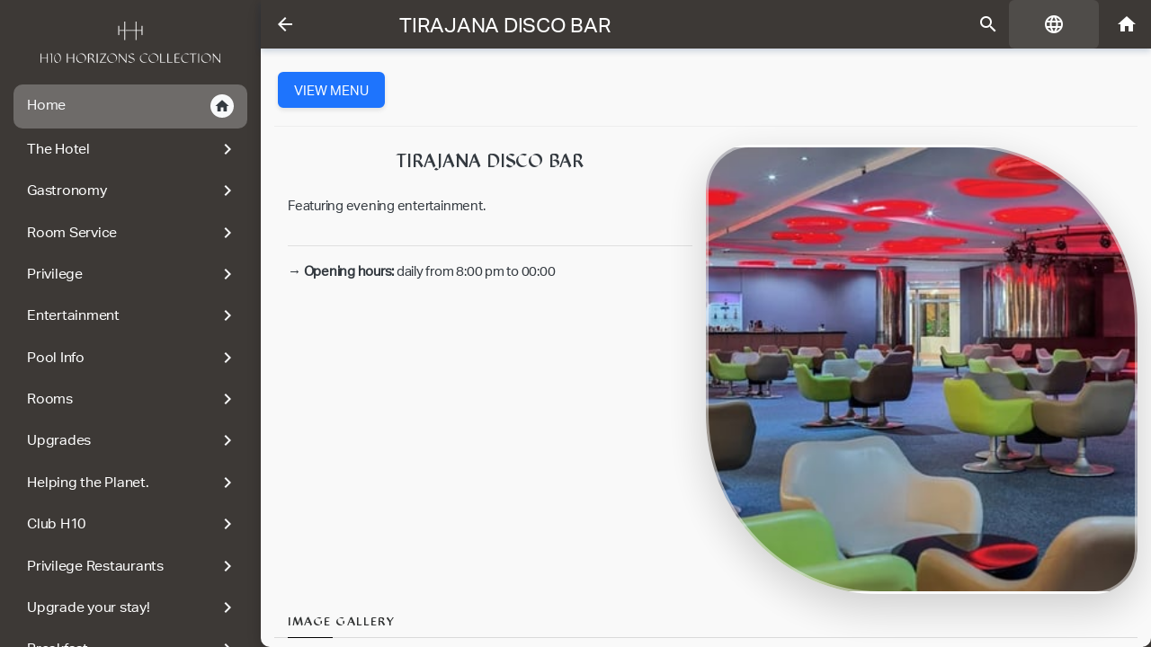

--- FILE ---
content_type: text/html; charset=UTF-8
request_url: https://hmp.h10hotels.com/en/offer/2773
body_size: 30942
content:
        <!DOCTYPE html>
                <html lang="en" translate="no" class="notranslate custom-theme-h10horizons">

        <head>
            <title>
                Tirajana Disco Bar            </title>
                    <link rel="apple-touch-icon" sizes="72x72" href="https://public-cdn.hoteligy.com/72x72/multimedia/favicons/267.png">
                    <link rel="apple-touch-icon" sizes="76x76" href="https://public-cdn.hoteligy.com/76x76/multimedia/favicons/267.png">
                    <link rel="apple-touch-icon" sizes="96x96" href="https://public-cdn.hoteligy.com/96x96/multimedia/favicons/267.png">
                    <link rel="apple-touch-icon" sizes="120x120" href="https://public-cdn.hoteligy.com/120x120/multimedia/favicons/267.png">
                    <link rel="apple-touch-icon" sizes="152x152" href="https://public-cdn.hoteligy.com/152x152/multimedia/favicons/267.png">
                    <link rel="apple-touch-icon" sizes="180x180" href="https://public-cdn.hoteligy.com/180x180/multimedia/favicons/267.png">
                    <link rel="apple-touch-icon" sizes="192x192" href="https://public-cdn.hoteligy.com/192x192/multimedia/favicons/267.png">
                    <link rel="apple-touch-icon" sizes="512x512" href="https://public-cdn.hoteligy.com/512x512/multimedia/favicons/267.png">
                    <link rel="icon" type="image/png" sizes="72x72" href="https://public-cdn.hoteligy.com/72x72/multimedia/favicons/267.png">
                    <link rel="icon" type="image/png" sizes="76x76" href="https://public-cdn.hoteligy.com/76x76/multimedia/favicons/267.png">
                    <link rel="icon" type="image/png" sizes="96x96" href="https://public-cdn.hoteligy.com/96x96/multimedia/favicons/267.png">
                    <link rel="icon" type="image/png" sizes="120x120" href="https://public-cdn.hoteligy.com/120x120/multimedia/favicons/267.png">
                    <link rel="icon" type="image/png" sizes="152x152" href="https://public-cdn.hoteligy.com/152x152/multimedia/favicons/267.png">
                    <link rel="icon" type="image/png" sizes="180x180" href="https://public-cdn.hoteligy.com/180x180/multimedia/favicons/267.png">
                    <link rel="icon" type="image/png" sizes="192x192" href="https://public-cdn.hoteligy.com/192x192/multimedia/favicons/267.png">
                    <link rel="icon" type="image/png" sizes="512x512" href="https://public-cdn.hoteligy.com/512x512/multimedia/favicons/267.png">
                    <link rel="icon" type="image/png" sizes="32x32" href="https://public-cdn.hoteligy.com/32x32/multimedia/favicons/267.png">
                    <link rel="icon" type="image/png" sizes="16x16" href="https://public-cdn.hoteligy.com/16x16/multimedia/favicons/267.png">
                    <meta name="robots" content="noindex">
                    <meta name="csrf-token" content="ba18b1522200df317edea7d3846bf15eacca9c661dd5dc643a1fb41d388e50b4">

                        <meta name="viewport" content="width=device-width, initial-scale=1, minimum-scale=1, maximum-scale=1, viewport-fit=cover">
            <meta name="apple-mobile-web-app-capable" content="yes">
            <meta name="apple-mobile-web-app-status-bar-style" content="white-translucent">
                        <meta name="apple-mobile-web-app-title" content="Hoteligy">
            <meta name="mobile-web-app-capable" content="yes">
            <meta name="google" content="notranslate" />
                            <link rel="manifest" href="/pwa/manifest.json">
            
                                                                                                                                                                                                                                                                                                                                                                                                                                                        
                                                                        
                       

                                                                                                                                                                                                                                                                                                                                                                                                                                                                                                                                                                                                                                                                                                                                                                                                                                                                                                                                                                                                
            
            
            <script>
                let laurl = new URL(window.location.href);
                let searchParams = new URLSearchParams(laurl.search);
                let param_integration = "true";
                param_integration = searchParams.get('integration');

                var URL_BASE = 'https://cms.hoteligy.com/api/';
                var URL_READ = 'https://apiread.hoteligy.com/api/';
                var URL_WEBSOCKET = 'wss://cms.hoteligy.com';
                //var URL_MULTIMEDIA = '';
                //var CDN_MULTIMEDIA = 'https://public-cdn.hoteligy.com';
                const url_multimedia = 'https://public-cdn.hoteligy.com';
                const cdn_url = 'https://public-cdn.hoteligy.com';   
                var culture = 'en';
                var version_dir = 'https://public-cdn.hoteligy.com';
                var point = {"id":"267","latitude":"27.7468237000","longitude":"-15.6107903000","is_pay_reception":"1","is_pay_card":"0","is_pay_card_virtual":"0","is_pay_card_paylands":"0","background_mmid":"205607","is_pay_card_stripe":"0","weather_mmid":"50899","flights_mmid":"50899","airport_url":"http:\/\/www.flightstats.com\/go\/WebResources\/webletAirportFIDSUpdate.do?guid=70cbe593c1d6de05:-43215858:1318520801d:2310&airportQueryTypeOverride=0","weather_banner_offer_link":"2757","flights_banner_offer_link":"2757","top_logo_mmid":"182326","agenda_top_mmid":"50899","agenda_background_mmid":null,"orientation":"1","start":"1","is_slider_save_screen":"1","maps_id":null,"id_map_viewer":"","language":"en,es,de,fr","bookping":null,"policy_en":"","policy_es":"","policy_de":"","policy_fr":"","policy_ru":"","policy_it":"","policy_nl":"","policy_pt":"","policy_sv":"","policy_ja":"","policy_ca":"","policy_zh":"","social":"{\"instauser\":{\"username\":\"h10playameloneraspalace\"},\"facebook\":{\"username\":\"H10.Hotels\"},\"twitter\":{\"username\":\"\"},\"youtube\":{\"username\":\"h10hotels\"},\"tripadvisor\":{\"username\":\"https:\/\/www.tripadvisor.es\/UserReviewEdit-g230095-d268385-H10_Playa_Meloneras_Palace-Maspalomas_Gran_Canaria_Canary_Islands.html\"},\"mail\":{\"username\":\"\"},\"google\":{\"username\":\"https:\/\/www.google.com\/travel\/hotels\/entity\/CgsIq8vekZyZurKHARAB\/writereview?g2lb=2502548%2C4258168%2C4260007%2C4270442%2C4274032%2C4291318%2C4305595%2C4306835%2C4317915%2C4322823%2C4326765%2C4328159%2C4329288%2C4366684%2C4373848%2C4381262%2C4382325%2C4385383%2C4386665%2C4386795%2C4388508%2C4270859%2C4284970%2C4291517%2C4316256%2C4356900&hl=es&gl=es&un=1&rp=EKvL3pGcmbqyhwEQq8vekZyZurKHATgCQABIAQ&ictx=1&utm_campaign=sharing&utm_medium=link&utm_source=htls&hrf=IgNFVVIqFgoHCOQPEAcYBRIHCOQPEAcYBhgBKACCASQweGMzZjdkM2JlOTFmNGMzZjoweDg3NjRlOGM5YzIzN2E1YWKaASYaJDB4YzNmN2QzYmU5MWY0YzNmOjB4ODc2NGU4YzljMjM3YTVhYg&rs=0\"},\"whatsapp\":{\"username\":\"\"},\"phone\":{\"username\":\"\"},\"mautic\":{\"username\":\"\"},\"quicktext\":{\"username\":\"\"},\"HiJiffy\":{\"username\":\"\"},\"HolidayCheck\":{\"username\":\"\"},\"hotelname\":{\"username\":\"\"},\"tiktok\":{\"username\":\"\"},\"linkedin\":{\"username\":\"\"}}","instagram_mmid":"50899","type_device":"4","button_logo_mmid":"182011","is_pre_booking":"0","booking_image_mmid":null,"is_integration":"1","identify":"1","closer_mmid":"50899","use_image_cdn":"1","css_theme":"custom-theme-h10horizons","user_fields":"[{\"name\":\"room\",\"value\":2},{\"name\":\"bookingid\",\"value\":0},{\"name\":\"phone\",\"value\":0},{\"name\":\"surname\",\"value\":2},{\"name\":\"email\",\"value\":2},{\"name\":\"splash_screen_registration\",\"value\":1}]","script_header":"","script_footer":"","optimize_images":"0","company_title":"H10 Meloneras","company_mmid":"177858","use_api_auth":"1","device_locale":"0","pms_integration":"0","task_integration":"-1","identification_locale":"lastname","allow_checkin_online":"0","external_checkin_url":"","agenda_name_filter":"1","splash_screen_button_show":"0","splash_screen_button_url":"","splash_screen_button_title_en":"","splash_screen_button_title_es":"","splash_screen_button_title_de":"","splash_screen_button_title_fr":"","splash_screen_button_title_ru":"","splash_screen_button_title_it":"","splash_screen_button_title_nl":"","splash_screen_button_title_pt":"","splash_screen_button_title_sv":"","splash_screen_button_title_ja":"","splash_screen_button_title_ca":"","splash_screen_button_title_zh":"","nfckey_integration":"0","track_route_id":null,"chat_config":"NULL","company_date":"2026-02-01 12:20:01","hours_difference":"","content_version":"6580","enabled_dnd":"0","country_code":"ES","time_zone":"Atlantic\/Canary","allow_scan_document":"1","app_url":"https:\/\/hmp.h10hotels.com","has_vehicle_integration":"0","code_vehicle_integration":"0","ai_enabled":"0","ai_assistant_name":"","ai_assistant_icon":null,"ai_assistant_icon_ext":"NULL","ai_primary_color":"#007bff","ai_secondary_color":"#6c757d","ai_temperature":"0.7","ai_assistant_prompt":"You are a helpful hotel assistant. Provide information about hotel services, local attractions, and assist guests with their needs.","ai_api_key":"","guest_flow_enabled":"0","guest_welcome_message":"{}","guest_ask_email":"{}","guest_ask_phone":"{}","quick_questions":"[]","welcome_message":"[]","background_mmext":"jpg","weather_mmext":"png","flights_mmext":"png","agenda_top_mmext":"png","agenda_background_mmext":null,"top_logo_mmext":"png","button_logo_mmext":"png","instagram_mmext":"png","closer_mmext":"png","company_mmext":"jpg","splash_screen_button_title_text":""};
                var IMG_SM = '/480x0';
                var IMG_XL = '/1920x0';
                var IMG_XS = '/320x0';
                var IMG_LG = '/1140x0';
                var IMG_MD = '/720x0';
                var pms_integration = 0;
                var task_integration = -1;
                var machineid = 267;
                var device_locale = 0;

                                    var type_device = 4;
                                var machine_id = 267;
                var trans = {"indicate_response":"Indicate response","unavailability_reservation_not_created":"The reservation could not be created. The resource is already reserved.","signature":"Signature","without_signature":"Without signature","please_specify":"Please specify","please_select_nationality":"Please select your nationality","please_select_country":"Please select your country","please_select_state":"Please select your state\/province","capture":"Capture","img_note":"JPG\/PNG, good lighting, no reflections.","browse":"Browse","or":"or","upload_file_here":"Upload your file here","photo_front_document":"We need a photo of the front of your document.","photo_back_document":"We need a photo of the back of your document.","validating":"Validating\u2026","validating_document":"Validating document\u2026","welcome_title_velas":"Welcome to Velas Check-in ","add_guest":"Add guest","accept_terms":"I accept the terms and conditions","max_allowed_reached":"You have already reached the limit of","max_allowed_reached_responses":"responses for this form.","email_or_phone_required":"An email address or phone number is required.","digital_signature":"Digital Signature","error_deleting_guest":"The companion could not be removed.","mrz_mismatch_name_block":"The first\/last name does not match the MRZ","mrz_mismatch_document_block":"The document number does not match the MRZ","mrz_invalid_block":"The MRZ could not be validated for this guest.","doc_type_switched_from_passport":"Document type adjusted from Passport to ID based on MRZ.","mrz_filled_docnumber":"Document number filled from MRZ.","mrz_mismatch_document":"The MRZ document number does not match the form value.","mrz_mismatch_input":"The value does not match MRZ.","mrz_filled_firstname":"First name filled from MRZ.","mrz_mismatch_firstname":"First name differs from MRZ.","mrz_filled_lastname":"Last name filled from MRZ.","mrz_mismatch_lastname":"Last name differs from MRZ.","field_required_named":"{field} is required.","placeholder_select":"Please select","placeholder_select_guest_type":"Please select type of guest","validation_processing":"Validating document\u2026","doc_valid_back_mrz_ok":"Valid document (MRZ detected).","doc_saved_front_ok":"Front image saved.","doc_mrz_not_found_back":"No MRZ detected on the back. Reframe the band with \u00ab<<\u00bb and avoid glare.","doc_front_invalid":"The front image does not look valid.","image_process_error":"Error processing the image.","mrz_timeout":"MRZ validation timed out.","field_required":"This field is required","signature_required":"You must sign in the box.","consents_required":"You must accept the consents.","guest_doc_passport_front_required":"Guest {guest} passport requires a front image.","guest_doc_id_both_required":"Guest {guest} ID (DNI\/NIE\/ID) requires both front and back.","guest_field_required":"{field} for guest {guest} is required.","saved_ok":"Data saved successfully.","partial_save":"Partial save.","error_saving_retry":"Could not save. Please try again.","network_error_saving":"Network error while saving.","enter_locator_and_date":"Select the arrival date and enter your confirmation number.","passport_photo":"Passport Photo","dni_photo_front":"DNI Photo - Front","dni_photo_back":"DNI Photo - Back","nie_photo_front":"NIE Photo - Front","nie_photo_back":"NIE Photo - Back","id_photo_front":"ID Photo - Front","id_photo_back":"ID Photo - Back","baby":"Baby","adult":"Adult","child":"Child","type_guest":"Type of guest","nights":"Nights","senior":"Senior","download":"Download APP","change_category":"Change Zone","please_must_select_a_review":"Please must select a review to continue","select_postcode":"Select PostCode","address_placeholder":"Street, Number","municipality":"Municipality","invalid":"Invalid","support_number":"Support Nnumber","nationality":"Nationality","famility_relationship":"Famility Relationship","post_code":"Post Code","state":"Province\/State","close_holiday":"Service closed for holidays","start_time":"Start time","end_time":"End time","msg_close_service":"Dear customer, the service is closed. Check the service schedules for today.","close_service":"Closed service","service hours":"Service hours","google_maps":"Google Maps","REQUIERED":"Requiered","error_authorization_birthdate":"You must select a date of birth.","number_pax_allowed":"Number of pax allowed","number_of":"Number of ","maximum_allowed_reservation":" maximum allowed in the reservation.","parent_guardian_data":"Parent\/Guardian Data","childs_data":"Child`s Data","add_authorization":"Add Authorization","registered_authorizations":"Registered Authorizations","authorization":"Authorizations","title_authorization_child_text":"Please insert the details of the child","allows_child_change":"Do you allow us to change your clothes?","can_go_out_alone":"Can go out alone","knows_how_to_swim":"Knows how to swim","registered_authorizations_desc":"The authorizations already registered will be shown below. Please select the child or children for whom you are making the reservation","add_authorization_desc":"If the child for whom you are making the reservation is not on the list, click add authorization","StayConnected":"Stay Connected","new_request":"New request","cancel_trip_confirmation":"The pick-up request will be cancelled","request_accepted_title":"Request accepted by a driver","request_accepted_text":"One of our drivers will pick you up shortly.","please_stand_by":"Please stand by.","locating_vehicle":"Locating vehicle...","BK_DESTINATION_POINT":"Destinantion Point","RS_NOBAGS_ERROR_TITLE":"N\u00ba of bags","BK_DESTINATION_POINT_SELECT":"Select Destinantion Point","title_cancel_menssage":"You want to cancel the request?","text_cancel_menssage":"The course request will be cancelled.","title_final_menssage":"Thank you for using our services","text_final_menssage":"Delighted to help you.","text_botton_final_menssage":"See you soon...","request_canceled":"Request canceled by driver. Waiting for another driver...","request_in_progress":"You have a request in progress.","request_vehicle":"Request Vehicle","cancel_trip":"Cancel trip","BK_PAYLAND":"Credit Card","PAY_REQUEST":"Send and pay","error_payment":"Payment error","success_payment":"Payment received","disabled":"disabled","actived":"actived","do_not_disturb":"Do not disturb","make_up_room":"Make up room","digital_key_request_generated":"The mobile key activation request has been successfully authorized. You can now open the lock of your room from your device.","roomkey_request_popup_text":"This hotel allows you to open your room door from the app.<br><b class=\"pt-2\">Do you want to activate your digital room key now?.<b>","MOST_NEAR_STOP_POINT_ADVICE":"Allow us Geolocation permissions and click <span class=\"shadow-lg my-1 material-icons material-icons-outlined md-18\"> my_location <\/span> to know your nearest point","NEED_GEOLOCATION_PERMISIONS_TEXT":"For a better interactive experience with the map. Allow us Geolocation permissions. ","NEED_GEOLOCATION_PERMISIONS":"Need Geolocation permissions","PO_SOLUTION":"Solution Photo","PO_IMAGE":"Photo of the problem","PO_IMAGE_VIDEO":"Photo or Video of the problem","Resource\/Table":"Location \/ Table","BK_TREATMENT_NO_SPACE":"Sorry, there is no more space available for this day, you can remove any treatment \/ service or finish your request","BK_TREATMENT_REMOVE":"Remove","BK_TREATMENT_DATE_CHANGE":"Dear customer, when you change the date, all the treatments \/ services you had previously selected will be deleted","BK_TREATMENT_PREV_DATE":"Your previous date was","BK_TREATMENT_NEW_DATE":"the new selected date is","BK_TREATMENT_TIME_SELECTED":"Dear customer, you already have selected treatments \/ services at this time, continue only if this treatment \/ service is for someone else.","BK_TREATMENT_AUTOCHANGE_TIME":"Dear client, in order to optimize our time, we would appreciate if you can advance your reservation ","responsable":"Responsable","outdoor_co2":"Outdoor CO2 ","indoor_co2":"Indoor CO2","ambient_temperature":"Ambient Temperature","relative_humedity":"Relative Humidity","used_salt":"Salt used","recirculation_time":"Recirculation time","acid_isocianurico":"Isocyanuric Acid","transparence":"Transparency","water_renovated":"Renewed Water","digital_key_request_title":"Digital key request","digital_key_request_sended":"The mobile key activation request has been registered successfully. In accordance with the hotel's security policy, authorization by our staff may take a few hours. We'll send you a notification when it's ready to use.","digital_key_already_title":"Previous mobile key request found","digital_key_already_text":"There is already a mobile key request pending, must wait for it to be authorized by our staff","auth_intro_txt":"To continue it is necessary to identify yourself in the system, please indicate the requested data.","activate_key":"Activate Mobile Room Key","attemps_reached":"The limit of payment attempts has been reached, it is necessary to place a new order","booking_attemps_reached":"The limit of payment attempts has been reached. You must make a new reservation.","NO_ALLOW_ORDERS":"Dear guest, your accommodation plan is not allowed to place orders.","selection":"Selection","seats":"Seats","free_table":"Free","select_resource":"Do you want to select Table?","available_tables":"Available Tables","availability_title":"Availability","availability_text":"There is no availability for the selected time. Do you want us to look for availability in the next schedules?","sorry":"We're sorry","unavailability_text":"There is no availability for the selected date. Try another date.","there_is_no_recourse":"There is no resource associated with the Zone or it is not available to publish in the App.","do_not_book":"You cannot reserve more tables, you have already reached your capacity.","details_reserve":"Details of the reserve","ability":"Ability","reserved_resource":"The resource is already reserved. Please select another.","shared":"Shared","selected_tables":"Selected Tables","selected_table":"Selected Table","select":"Select","remove":"Remove","selection_details":"Selection Details","occupied":"Occupied","select_table":"Select desired Resource","request_mobilekey":"Mobile Key Request","request_mobilekey_txt":"Dear guest, to download your mobile key it is necessary to complete the following form. Reception will validate the data manually so that you can download your key.","NO_PRODUCTS_AVAILABLE":"Dear customer, there are no products available for service at this time or at the selected time.","msg_clear_products_paxreset":"All products will be deselected and you will need to add them again","select_pax":"Select N\u00ba of Pax for the order","msg_clear_products":"The selected products will be removed from your list if you go back, do you want to continue?","limit_product_category":"You have reached the limit of products in the category:","ordered_limit":"Your room has reached the order limit.","next_order":"You have reached the limit of orders per hour, you can place your next order at:","select_pax_before":"Please select the N\u00ba of Pax before select any product.","service_suplement":"Service supplement","exit":"Exit","BK_TREATMENT_INVALID_OFFER":"Configuration error, If the error persists contact reception","BK_TREATMENT_NO_EMPLOYEES_FOUND":"No employees found","BK_TREATMENTS_AVAILABLE":"Treatments \/ Services available for","BK_TREATMENTS_SELECTED":"Treatments \/ Services","BK_TREATMENT_CONFIRM":"Confirm treatments \/ services","BK_TREATMENT_BUTTON_HIDE_TEXT":"Hide","BK_FIRST_TREATMENT_MSG":"\u00bfWish to select another treatment or service?","BK_FIRST_TREATMENT_HEADER":"Treatment \/ Service added","BK_UPSELLING_CHANGE":"Change","BK_UPSELLING_ROW_TITLE":"Upsellings","BK_TREATMENT_SELECTED_ERROR":"Sorry, there is no availability at that time for the selected product\/service..","BK_TREATMENT_SELECTED_ERROR_EXPIRED":"Sorry, need to select another","BK_TREATMENT_SELECTED_ERROR_INTERNAL":"Sorry, internal error, try again","MrMs":"Mr\/Ms ","skip_answer":"Skip Answer","view_buffet_menu":"Buffet Menu","select_service":"Select the desired service","no_document":" Document N\u00ba","allergen_filter_alert":"Select the desired allergens to hide the dishes that contain it.","confirm":"Confirm","mark_as_readed":"Mark as Readed","expedition_date":"Expedition date","error_indicate_expedition_date":"Please indicate a expedition date","PAY":"Pay","holder_data":"Holder Data","Mr":"Mr","Ms":"Ms","Miss":"Miss","address":"Address","zipcode":"Zip Code","accept_comunications":"Agrees to receive communications via email?","im_assistant":"I will be one of the attendees","sort_name":"Name (alphabetical order)","sort_price":"Price (lowest first)","sort":"Sort","remove_filters":"Remove Filters","view_activities":"View Activities","prices":"Prices","conditions":"Conditions","advises":"Advises","preconfirm_alert":"You have 30 minutes to pay and confirm the purchase, after 30 minutes the place will be free and you will have to start the process again.","preconfirm_expired":"Canceled the reservation, more than 30 minutes have elapsed. Try again","type":"Type","cancelations_after":"Cancellations made after","subjet_penalization":"are subject to a penalty of","modality":"Modality","date":"Date","code":"Code","reference":"Reference","pendint_amount":"Pending Amount","creation_date":"Creation Date","activity":"Activity","cancel_notconfirmed_activity":"The reservation has not yet been confirmed. Do you want to cancel?","close":"Close","cancelation_policies":"Cancellation Policies","from_date":"From date","select_modality":"Select Modality","select_language":"Select language","select_desired_language":"Select the desired language","select_timetable":"Select the desired timetable","age":"Age","error_saving_preconfirm":"Error when saving the preconfirmation","error_saving_db":"Error while saving details in database","open":"Open","asistant_details":"Please indicate the data of each of the attendees","fill_name_room":"Please fill at least Room N\u00ba and Surname","years":"Years","babies":"Babies","everyday":"Every Day","opening_time":"Opening Time","closing_time":"Closing Time","duration":"Duration","other":"Other","free":"Free","no_categories_available":"There are no categories available","multiple_destinations":"Multiple Destinations","free_cancelation":"Free cancelation","no_activities_available":"There are no activities available","available_activities":"available activities","CHK_AVAIL_SELECT_DATE":"Please select desired date to check available options","CHK_AVAIL_RESULTS":"This are the available options for the selected date","BK_BOOKABLE_SINCE":"Bookable from the day","BK_AVAIL_SINCE":"Available on day","BK_NOT_AVAILABLE":"Not available during your stay","booking_open":"Open","booking_closed":"Closed","no_more_bk_allowed":"We are sorry, but it seems that you do not have reservations available or you have already used up the reservations allowed.","BK_SHARE_POLLRESULT":"Do not forget to share your experience with other users","no_more_slots":"Sorry, there are no spaces available to deliver today, please try to schedule in advance to deliver tomorrow","order_number":"Order N\u00ba","check_order_status":"Check order status","retry_payment":"Retry payment","attems_reacher":"The limit of payment attempts has been reached, it is necessary to place a new order","signature_validation_failed":"Signature validation failed","room_charge":"Room Charge","SELECT_PAYMENT_METHOD":"Select Payment Method","delivered":"Delivered","processing_payment":"Processing payment","interactive_map":"Interactive Map","what_are_looking":"What are you looking for?","information":"information","booking_full_waitlist":"We are sorry but it is already full, however you can register on the waiting list in case a place is released.","sign_waitlist":"Waiting list","confirmation_waitlist":"Your reservation is on the waiting list, we will notify you if any place is released.","ocr_scanner":"OCR Scanner","checkin_finished_description":"Congratulation, check in process has been completed successfully","question_enter_data_manualy":"\u00bfDo you want to enter data manualy?","yes_enter_manualy":"Yes, enter manualy","document_expired_title":"Document expired","document_expired_description":"Sorry, the provided document seems to ve expired and is not valid","error_saving_checkin_title":"Error saving checkin","error_saving_checkin_description":"Sorry, we had an error when tried to save this check-in. please try again or contact customer support","rooms_qty":"N\u00ba Rooms","room_number":"Room N\u00ba","arrival_date":"Arrival Date","find_checkin_reservation":"Find reservation","finished_checkin":"Check-In Finished","make_another_checkin":"Make new Checkin","booking_notfound_title":"Reservation not found","booking_notfound_description":"Sorry, we can't find any reservation with the provided data, review data and try again","not_found":"Not found","error_ocr_title":"Error recognizing document","error_ocr_description":"We have not been able to recognize the document data, it is likely that the photo is out of focus or does not have the necessary quality.","take_back_photo":"Now we need to a foto of back side of your document, we will try to recognize all details from it","identity_document":"National Identity Document","identity_passport":"Passport","capture_front":"Capture front side","capture_and_process":"Capture and process","review_photo":"Review capture photo","is_correct":"Is correct","find_reservation":"Find reservation","find_reservation_data":"You can find all info in your confirmation email","error_indicate_name":"Please indicate your name","error_indicate_surname":"Please indicate your surname","birthdate":"Date of birth","error_indicate_birthdate":"Please indicate your date of birth","male":"Male","female":"Female","error_indicate_phone":"Please indicate your phone n\u00ba","select_document_type":"Select your document Type","take_front_photo":"Now we need a photo of the front side of your document","guest_data":"Guest Data","guest_id_document":"Identity Document","country":"Country","error_indicate_country":"Please select your country","no_passport":"Passport N\u00ba","error_indicate_passport":"Please indicate your Passport N\u00ba","expire_date":"Expire Date","error_indicate_expire_date":"Please indicate expiration date","personal_data":"Personal Data","access_app":"Access the app","checkin_online":"Online Check-in","products":"Products","sel_delivery_time":"Select delivery time","adults":"Adults","children":"Children","optiion_freepax_limite":"There are no more seats available in the selected option.","timetable_full":"There are no more seats available in the selected time slot.","room_freepax_limite":"You can only make reservations for the maximum number of people hosted in the room.","no_more_seats_available":"There is no more capacity available or the restaurant is closed.","no_more_seats_available_Service":"There is no more capacity available or the service is closed.","follow_us":"Follow Us","BK_FIELDS_REQUIERED_NAME_MEMBER":"Required Name and Membership N\u00ba fields","member_number":"Membership N\u00ba","register":"Register","register_form_tile":"Register form","create_account":"Create Account","dni_passport":"Passport","full_name":"Name and surname","RS_BOOKING_REGISTRY_NAME":"Please enter Full name for this assistant","RS_BOOKING_REGISTRY_PASSPORT":"Please enter Passport number of this assistant","RS_BOOKING_REGISTRY_PHONE":"Please enter the phone number of this assistant","assistant":"Assistant","health_register_alert":"Dear customer, The current sanitary measures dictated by the government of the Canary Islands for the control of the COVID-19 pandemic determine the obligation to keep a record book of customers who demand our service inside the restaurant. To do this, we ask you to fill in this simple form with the details of the diners at your table.","health_register_title":"Mandatory Sanitary Registration","health_register_btn_tooltip":"Fill in the details and click save to continue","chat_popup":"From the \"Contact\" icon you will have quick access to chat with us easily.","call":"Call","booking_full":"IS FULL","leave_review":"Write a Review","api_expired":"Sorry, the session has expired and you must start the process again.","msg_whatsapp_intro":"Hello, This is Mr\/Ms ","msg_whatsapp_room":" from room N\u00ba ","contact":"Contact","developed_by":"Developed by Hoteligy.com","SEND_REQUEST":"Send Request","REQUEST":"Request","no_search_results":"We are sorry, but we have not found any results for the indicated search, try with different words","NEW_BOOKING":"New Booking","SEARCH_AGENDA":"event or show in the activity program","SEARCH_CATEGORY":"category inside the App","SEARCH_OFFER":"page inside the App","booking_checkout_error":"Sorry, you cannot book activities for dates after your estimated checkout date.","past":"Past","BK_CONFIRMED_AGENDA":"Your reservation has been confirmed successfully, you already have your place reserved.","SEND_NOTIFICATIONS":"Instant Notifications","HELLO_FAMILY":"Welcome family","ALLOW":"Allow","LATER":"Maybe later","NOTIFY_PERMISIONS_TEXT":"In order to keep you informed during your stay and to enjoy our application 100%, we would like to be able to send you instant notifications eventually.","socialmedia":"Social Media","picante":"Hot Spicy","glutenfree":"Gluten Free","sinlactosa":"Lactose Free","notifications":"Notifications","range_full":"Sorry, there is no availability in the requested range, it is possible that one of the days is full or closed. <br>Please select another date range or make single day reservation.","start":"Start","finish":"Finish","requests_list":"This is the list of your requests","selling_list":"This is the list of your orders","no_requests":"Currently there are no requests","no_sellings":"Currently there are no orders","canceled":"Canceled","paid":"Paid","finished":"Finished","processed":"In Process","show_past_cancelled":"Show past and cancelled","show_recents":"Show only active","my_sellings":"My Orders","my_requests":"My Requests","my_bookings":"My Bookings","BK_CONFIRMED_SELLING":"Your request has been processed successfully.","RS_THANKS_SELLING":"Thanks for your request","BK_CONFIRMED_MOBILE_SELLINGS":"Your request has been processed successfully, we have sent you a confirmation email.","MY_SELLINGS":"My Requests","view_gmaps":"View in Google Maps","SELECT_METHOD":"Select Method","BK_CONFIRMED_MOBILE":"Your reservation has been confirmed successfully, we have sent you a confirmation email.","MY_BOOKINGS":"My Bookings","event_description":"Activity Description","soja":"Soy","vegetariano":"Vegetarian","vegano":"Vegan","BK_MULTIPLE_ROOMS_SOAP":"If you want to share a table with another room, please indicate in the observations.","logout":"Logout","terms_conditions":"Terms and Conditions","day_full":"Oh. We're sorry. We are unable to process your request. We regret to inform you that for the day and\/or time selected, either there are no more free places, or it is temporarily out of service. Please select a different date\/time.","leche":"Milk","moluscos":"Mollusks","mostaza":"Mustard","sesamo":"Sesame","sulfitos":"Sulfur dioxide and sulfites","sulfitos_short":"Sulfites","altramuz":"Lupin","pescado":"Fish","apio":"Celery","cacahuete":"Peanut","cascara":"Nuts","crustaceos":"Crustaceans","gluten":"Gluten","huevo":"Egg","confirm_cancelation":"Confirm booking cancelation","select_auth_method":"Login by","cacel":"Cancel","regime":"Board Basis","bookings_list":"Here is a list of your reservations","no_bookings":"Currently have no upcoming reservations","arrivsl":"Arrival","departure":"Departure","BK_BOOKINGID":"Reservation N\u00ba","visit_web":"Visit Website","select_menu":"Select the desired Menu","list_map_items":"Select point of interest","scan_desired_qrcode":"Please scan desired QR Code","view_menu":"View menu","more_info":"VIEW INFO","view_poster":"SHOW POSTER","view_map":"SHOW IN MAP","Gallery_images":"Image gallery","Download":"Download","ENTER_DETAILS":"Enter your details","CHECK_AVAILIABILITY":"We need to check availability, please indicate the desired date range.","SAVE":"Save","PREFERED_LANG":"Prefered language","ENTER":"Enter","NOT_IN_HOTEL":"Not in hotel yet?","NOW_NOT_IN_HOTEL":"Are you no longer in the hotel?","CLICK_HERE":"Click Here","SKIP_STEP":"Skip this step.","USER_PREFERENCES":"User preferences","STAY_DETAILS":"Details of your stay","USER_DETAILS":"User Data","STAY_DETAILS_MSG":"To improve the user experience from our application, we need to know certain information about you. You can find them in the Cardesk of your reservation.","CHECKIN_DATE":"Checkin Date","CHECKOUT_DATE":"Checkout Date","FLIGHTS":"Flights","SELLING_PAGE":"Request page","POLL":"Survey","RS_SELLING_ERROR_NOPRODUCT":"In order to continue you must select at least one product.","SURVEYS":"Surveys","FEATURED":"Featured","SEND":"Send","ADD_HOME":"Add to Home Screen","ADD_HOME_ANDROID_TEXT":"Add this web app on your Android home screen, so you can easily access to it the next time you need.","ADD_HOME_TAP":"To do this, press the icon: ","ADD_HOME_TAP2":"and then Add to Homescreen.","ADD_HOME_IOS_TEXT":"Add this web app on your iPhone home screen, so you can easily access to it the next time you need.","RS_NOPAX_ERROR_TITLE":"Number of pax.","RS_NOPAX_ERROR_DESCRIPTION":"You must specify the number of adults, children and babies for your reservation.","RS_NOPAX_ERROR_TITLE_SERVICE":"indicate quantity","RS_NOPAX_ERROR_DESCRIPTION_SERVICE":"You must indicate the desired options and quantities.","PO_Next":"Next","all":"All","Close":"Close","Amount":"Amount","Title":"Title","Units":"Units","view":"View","languages":"Languages","Subcategories":"Subcategories","Filters":"Filters","Page_menu":"Page Menu","weather":"Weather","weather_today":"Today","weather_tomorrow":"Tomorrow","weather_2days":"In 2 days","weather_max":"Max","weather_min":"Min","all_time":"All time","morning":"Morning","noon":"Noon","night":"Night","Hotel":"Hotel","Shows":"Shows","Miniclub":"Miniclub","Today":"Today","Tomorrow":"Tomorrow","Monday":"Monday","Tuesday":"Tuesday","Wednesday":"Wednesday","Thursday":"Thursday","Friday":"Friday","Saturday":"Saturday","Sunday":"Sunday","ScheduledTime":"Departure Time","Terminal":"Terminal","flightcode":"Flight code","DestinationAirport":"Destination airport","Status":"Status","EstimateDeparture":"Estimate departure","EstimateArrival":"Estimate arrival","Gate":"Gate","Yes":"Yes","No":"No","BookNow":"Book Now","SELLING_CONFIRMED":"Your request has been sent successfully","BuyNow":"Request Now","BuyMenu":"Menu","HowToArrive":"How to arrive?","from":"From","to":"To","Back":"Back","Home":"Home","WhatsNear":"What's near?","share-qr-text":"Please scan this QR-CODE with your phone to obtain Google Maps location.","Share":"Share","share-qr-title":"Send Indications to your Phone","DrivingDirections":"Driving directions","DirectionsTo":"Directions to","DirectionsOnFoot":"Directions on foot","location":"Location","InactiveLine1":"You will be redirected to the home screen due to inactivity.","InactiveLine2":"Touch the screen to stay here.","Agenda":"Activities","Todayschedule":"This is the schedule for ","ViewFullAgenda":"View full Program","ViewAll":"View all","BK_SEATS_AVAILABLE":"Available","BK_TITLE_STEP_1":"Select the desired date.","BK_NO_AVAIL_DAY":"Not available","BK_AVAIL_DAY":"Available","BK_SEL_DAY":"Selected","BK_SEL_ACTIVITY":"Select your option","BK_SEL_ZONE":"Select the area","BK_BOOKING_SEL":"Reservation system","BK_100_PERCENT":"Secure booking system","BK_SEL_DESIRED":"Please select desired option","BK_SEL_QTY":"Please select desired Quantity","BK_PRODUCT":"Product","BK_PRODUCT2":"Product","BK_RES_NOTCONFIRMED":"PROCESS NOT FINALIZED, PLEASE CONFIRM RESERVATION","BK_DATE":"SELECTED DATE","BK_DATE2":"Date","BK_SELECTION_TITLE":"Booking selection","BK_TOTAL_PRICE":"Final price","BK_DISCOUNTS_RECEIVED":"Discount","BK_PRICE_WITHOUT_DISCOUNTS":"Normal price","BK_TITLE_STEP_4":"PLEASE ENTER YOUR DATA","BK_FIELDS_OPTIONAL":"All fields are optional","BK_REQUIERED_ALL_FIELDS":"Required all fields","BK_FIELDS_REQUIERED_NAME_ROOM":"Required Name and Room fields","BK_MULTIPLE_ROOMS_MESSAGE":"For reservations of multiple rooms, please indicate the room number separated by comma \",\" ( Example: 5001, 5002, 5003 ).","BK_INVALID_EMAIL":"Invalid Email","BK_INVALID_EMAIL_MESSAGE":"Please enter a valid Email","BK_FIELDS_REQUIERED":"Required fields","BK_FIELDS_OK":"Field filled","BK_NOPRODUCT_DATE":"Products not available for the selected dates","BK_NOPRODUCT_TITLE":"Productos no available","BK_BUTTON_SEARCH_DATERANGE":"Search","BK_ROOM":"Room","room":"Room","BK_PHONE":"Phone","phone":"Phone","BK_NAME":"First name","name":"Name","BK_EMAIL":"Email","BK_CONTINUE":"Continue","BK_SURNAME":"Surname","BK_ACCEPT_LAW":"I have read and accept","BK_DATE_RANGE":"Multiple Days","BK_DATE_ONE":"Single Day","BK_PRIVACY_POLICY":"Privacy Policy","BK_TITLE_STEP_5":"CONFIRMATION","BK_TIMETABLE":"Timetable","BK_PRICE":"Price","BK_PICKUP_POINT":"PickUp Point","BK_PICKUP_TIME":"PickUp time","BK_PAY_RECEPTION":"Pay in reception","BK_PRE_BOOKING":"Pre Booking","BK_CONFIRM_RESERVED":"Confirm reservation","BK_CONFIRM_CANCELATTION":"Confirm cancellation","BK_PICKUP_POINT_SELECT":"Select Pickup Point","BK_CREDIT_CARD":"Credit card","BK_CREDIT_CARD_VIRTUAL":"Credit Card","BK_THANKS":"Thank you for reservation!","BK_SELECT_CHECK":"SELECT","BK_SELECT_ALLERGENS":"Select if you have allergies or special requirements","BK_ALLERGENS_OBSERVATIONS":"Other Observations","BK_ALLERGENS":"Allergens","BK_DATA_TRANSFER":"Data Transfer<br> <br> <br> <br> You can check our hotel privacy policy on our website.<br>","BK_DATA_TRANSFER_NOT_ONLY_RESERVED":"<br><br>Cancellations on the same day will only be accepted if realized before 10.00 am at the Reception.","RS_TITLE_STEP_1":"Choose reservation day","RS_NO_AVAIL_DAY":"Not available","RS_AVAIL_DAY":"Available","RS_SEL_DAY":"Selected","RS_SEL_DESIRED":"Please, select the time you require","RS_TITLE_STEP_4":"Reservation data","RS_TITLE_STEP_5":"Summary of your reservation","RS_PRODUCT2":"Time","RS_THANKS":"Thank you for reservation!","RS_FAIL":"Reservation failed, please check your data !","RS_Request_rs":"Reservation request","RS_SEL_QTY":"Specify number of guests","RS_ALLERGENS_NOTES":"<p>Please let us know if you have any special requests, such as birthday, anniversary, graduation, or serious food allergy.<\/p>","RS_REGIME":"Indicate board basis","RS_REGIME_ERROR_TITLE":"Review Board Basis","RS_CONFIRMED":"The reservation has been made correctly.","BK_CONFIRMED":"The reservation has been made correctly.","RS_GROUPS_ERROR_TITLE":"Select one groups","RS_GROUPS_ERROR_DESCRIPTION":"Select one groups","RS_REGIME_INFO_TITLE":"Board basis information","RS_REGIME_ERROR_DESCRIPTION":"Please indicate the board basis of all the guests","MP_BUTTON_LOW_LEVEL":"Low Level","MP_BUTTON_TOP_FLOOR":"Top Floor","MP_UP_LEVEL":"Go up to floor","MP_DOWN_LEVEL":"Lower level","SLL_RESUMEPAGE":"Dear guest, This is your order. Please check before confirm.","PollNow":"Poll NOW","PO_TITLE_STEP_1":"We want to know your opinion. Please fill out this short survey","PO_TITLE_STEP_2":"Please enter your data","PO_THANKS":"Thank you for helping us improve","PO_ROOM":"Room","PO_PHONE":"Phone","PO_NAME":"Name","PO_EMAIL":"Email","PO_OBSERVATIONS":"Observations","PO_OBS_PLACEHOLDERS":"Please tell us how to improve ","email":"Email","PO_FIELDS_REQUIERED":"Required fileds: ","RS_BOOKING_SAVE_ERROR":"Error saving booking. Please contact with reception","RS_BOOKING_REQUIERE_SURNAME":"Required fields. At least three characters for surname","RS_BOOKING_ERROR_VALIDATE":"Client not validated If the error persists contact reception","RS_SELLING_ERROR_VALIDATE":"Client not validated If the error persists contact reception","RS_BOOKING_SOAP_RESTAURANT_ROTATE_START":"However, before you can repeat in this restaurant, you must first try the following restaurants:","RS_BOOKING_SOAP_RESTAURANT_ROTATE_END":"If you decide to continue, you must pay the correspondent amount","RS_BOOKING_SOAP_ROOM_CARD":"ROOM CARD","RS_BOOKING_SOAP_RETRY":"Retry","RS_BOOKING_SOAP_MANUAL_IDENTIFY":"Identify Manually","RS_BOOKING_SOAP_NO_CARD_TITLE":"No card detected","RS_BOOKING_SOAP_NO_CARD":"Sorry, we couldnt read the card, make sure you keep it several seconds on the reader.","RS_BOOKING_SOAP_ROOM_SURNAME":"Please enter your identification details.","RS_BOOKING_SOAP_CARDID_READER":"Place the room card on the NFC reader located in the right frame of the screen and wait for several seconds.","RS_BOOKING_SOAP_IDENTIFY":"IDENTIFY SYSTEM","RS_BOOKING_SOAP_ROOM_NAME":"Please enter your room number and surname.","RS_BOOKING_SOAP_LOGIN":"Login","RS_LOGIN_PAGE":"Login Page","RS_BOOKING_SOAP_WELCOME":"Welcome","RS_BOOKING_SOAP_ACCEPT":"ACCEPT","RS_BOOKING_SOAP_FORGET_CARDID":"Dont have the Room Card?  Click here","RS_ERROR_CANCELATION_BOOKING":"Reserve not found or already canceled","RS_OK_CANCELATION_BOOKING":"Cancellation successful","BK_CANCELATION_NOTCONFIRMED":"Review and confirm the cancellation","BK_CANCELATION_EXPIRED":"Cancellation period has expired or reserve not found.","BK_CANCELATION_TITLE":"Please enter your locator ID and room number.","BK_LOCALIZATOR":"Locator ID","BK_VALIDATE":"Validate","BK_CANCELLATIONS":"Cancellations","RS_OK_CANCELATION_CONFIRMED":"Your reservation has been canceled correctly, thank you very much.","BK_FIND_CANCELLATION_DETAILS":"It can be found on your reservation ticket or in the confirmation email","BK_FORMAT_LOCALIZATOR":"Incorrect locator format.","rclorine":"Residual chlorine","Temperature":"Temperature","cclorine":"Combined chlorine","ph":"pH","tclorine":"Total chlorine","taketime":"Measurement made:","BKUP_NOTHANKS":"No Thanks, skip","turbidity":"Turbidity","BKUP_SELECT":"Please select one of our promotions or skip this step.","BKUP_ADDSELECTED":"Add Selected","BKUP_TITLE":"Enhance your experience","BK_CHECK_BMADE_MSG_BUTTON_MIDDLE":"at","BK_CHECK_BMADE_MSG":"Already have some booking(s) made for","BK_CHECK_BMADE_MSG_MAX":"and we remind you that you are only allowed to make","BK_CHECK_BMADE_ROOM_DAY":"booking per room and day.","BK_CHECK_BMADE_AGEND":"booking per activity.","BK_CHECK_BMADE_MSG2":"Please tell us how to proceed below:","BK_CHECK_BMADE_MSG_HEADER":"Dear Mr. \/ Mrs.","BK_CHECK_BMADE_MSG_BUTTON_START":"Cancel booking on","BK_CHECK_BMADE_MSG_BUTTON_END":"and continue","BK_CHECK_BMADE_MSG_BUTTON_OTHER_DAY":"Go back and choose different day","RS_NOTICKET_ERROR_TITLE":"Number of ticket.","RS_NOTICKET_ERROR_DESCRIPTION":"You must specify the number of tickets for your reservation.","BK_TICKET":"Ticket","BK_SESSION":"Select Session","preconfirm_alertI":"You have ","preconfirm_alertII":" minutes to pay and confirm the reservation, after ","preconfirm_alertIII":" minutes to confirm the reservation, after ","preconfirm_alertIV":" minutes the place will be free and you will have to start the process again.","preconfirm_expiredI":"Canceled the reservation, more than ","preconfirm_expiredII":" minutes have elapsed. Try again","contact_reception":"Please contact with reception.","RS_SEL_QTY_TICKETS":"Specify number of tickets","REDIRECT":"Redirecting","no_resource_selected":"There is no resource selected.","BK_PIN":"Access PIN","BK_CURRENT_PIN":"Current PIN","BK_CONFIRM_PING":"Confirm access PIN","BK_SEGURITY_PIN":"To improve the security of your account, set an access PIN","ENTER_SECURITY_PIN":"Enter your access PIN","BK_SEX":"Sex","RS_ROOM_TYPE":"Indicate type of room","DATE_CHEKIN":"Indicate date of entry","DATE_CHEKOUT":"Indicate departure date","CHANGE_PIN":"Change Access PIN","RS_BOOKING_PIN_ERROR_VALIDATE":"The provided PIN does not match!","RS_BOOKING_SET_PING_SUCCESS":"The PIN was saved successfully!","PIN_RECOMMENDATION":"It is recommended to set an access PIN to improve the security of your account!","SET_PIN":"Set Access PIN","SKIP":"Skip","ERROR_PIN":"The PIN entered does not meet the requirements!","PIN_RECOMMENDATION_RESTORE":"Dear customer, there is already a reservation with data provided. You can reset your access PIN via Email.","BK_RESTORE_PIN":"Restore","CURRENT_PIN_ERROR":"Current PIN error","CURRENT_PIN_ERROR_MSG":"Dear customer, you can reset your access PIN via Email.","sign":"Sign","no_repeated_poll":"Dear customer, you have already completed a previous survey. <br> Thank you so much.","new_poll":"Dear customer, you have already completed a previous survey! <br> Do you want to fill out a new survey?","edit_last_poll":"Dear customer, you have already completed a previous survey! <br> Do you want to edit the previous survey?","edit_or_new_poll":"Dear customer, you have already completed a previous survey! <br> Do you want to edit the previous survey or fill out a new one?","new":"New","edit":"Edit","important_info":"Important Info","operator":"Operator","select_resource_sunbed":"Do you want to select a sunbed?","do_not_book_sunbeds":"You cannot book more sunbeds, you have already reached your reservation total.","selected_sunbeds":"Selected sunbeds","selected_sunbed":"Selected sunbed","select_sunbed":"Select the Sunbed","Resource\/sunbeds":"Location \/ Sunbed","available_sunbeds":"Available sunbeds","dear_customers":"Dear customers","thank_you_alone":"Thank you","scan_QR_experience":"to enhance the experience, scan the QR you see on the screen to complete your","booking":"booking","poll":"poll","request":"request","map_interactive_QR":"to improve the experience scan the QR you see on the screen to interact with the map","BKUP_FORCE_TITLE":"Select one of the available packages","try_with_surname":"Try with your first surname","operation_failed":"Operation failed","another_room_auth":"Another authorized room?","number_room_authorized":"Authorized room N\u00ba","room_is_the_same_body":"The authorized room cannot be the same as yours","room_no_exist_fail_body":"The entered room is not currently checked in","activity_max_posibility":"It is not possible to add more people to this activity. The allowed limit for the activity has been reached.","booking_partial_waitlist":"You are trying to book {requested} seats, but only {available} are available. If you wish to continue, we will place you on the waiting list.","choose_other_hour":"Select next schedule","choose_next_slot":"Do you want to book the next available time?","no_future_slots":"No more time slots are available for the selected day","no_disponibility_for_hour":"No availability for the selected time","only_QR_selling":"This ordering process is available exclusively via QR code.","no_allergies":"No allergies"};
                var BING_API = 'qUei9EYEaU5NgYZhSGSZ~xmoa00v3oW83FglMe1K-Pg~AjuXrDFkqaqp6B4kB7AN01DGGRW3qHpkCI3Lm16uN-5U1IS0e8AIWtnN5zKP_y5u';
                const HERE_MAPS_API_KEY = "pHFWMlRgnZ9dLn-KGR1NFPeZFyqOUZzGSI_wCwCpIwQ";
                var loadTime = 0;
                var TEST_ENV = 0;
                var start_view = 1;
                var is_slider_save_screen = 1;
                var is_vertical = 1;
                                    var is_home = false;
                
                if (is_vertical === 1)
                    is_vertical = true;
                else
                    is_vertical = false;

                var version = 'v782';
                var social_info = {"instauser":{"username":"h10playameloneraspalace"},"facebook":{"username":"H10.Hotels"},"twitter":{"username":""},"youtube":{"username":"h10hotels"},"tripadvisor":{"username":"https://www.tripadvisor.es/UserReviewEdit-g230095-d268385-H10_Playa_Meloneras_Palace-Maspalomas_Gran_Canaria_Canary_Islands.html"},"mail":{"username":""},"google":{"username":"https://www.google.com/travel/hotels/entity/CgsIq8vekZyZurKHARAB/writereview?g2lb=2502548%2C4258168%2C4260007%2C4270442%2C4274032%2C4291318%2C4305595%2C4306835%2C4317915%2C4322823%2C4326765%2C4328159%2C4329288%2C4366684%2C4373848%2C4381262%2C4382325%2C4385383%2C4386665%2C4386795%2C4388508%2C4270859%2C4284970%2C4291517%2C4316256%2C4356900&hl=es&gl=es&un=1&rp=EKvL3pGcmbqyhwEQq8vekZyZurKHATgCQABIAQ&ictx=1&utm_campaign=sharing&utm_medium=link&utm_source=htls&hrf=IgNFVVIqFgoHCOQPEAcYBRIHCOQPEAcYBhgBKACCASQweGMzZjdkM2JlOTFmNGMzZjoweDg3NjRlOGM5YzIzN2E1YWKaASYaJDB4YzNmN2QzYmU5MWY0YzNmOjB4ODc2NGU4YzljMjM3YTVhYg&rs=0"},"whatsapp":{"username":""},"phone":{"username":""},"mautic":{"username":""},"quicktext":{"username":""},"HiJiffy":{"username":""},"HolidayCheck":{"username":""},"hotelname":{"username":""},"tiktok":{"username":""},"linkedin":{"username":""}};
                var is_integration = true;
                var optimize_images = false;
                var app_title = 'H10 Meloneras';
                var app_multimedia =  'mm177858.jpg' ;
                var icons_dir = version_dir + '/assets/images/icons/pollicons/';

                /*Carlos Solo Bookid*/

                var show_auth_select =  false ;
                var show_room_field =  true ;
                var show_bookingid_field =  false ;

                var show_splash_screen_registration =   true ;                     

                /*show_room_field
                show_bookingid_field*/

                /*Carlos Solo Bookid*/
                var app_categories = [{"id":"778","title":"The Hotel","header_image_id":"178741","button_image_id":"56961","header_image_ext":"jpg","button_image_ext":"jpg","is_maps":"0","requires_authentication":"0","is_selling_categorie":"0"},{"id":"516","title":"Gastronomy","header_image_id":"178686","button_image_id":"76818","header_image_ext":"jpg","button_image_ext":"jpg","is_maps":"0","requires_authentication":"0","is_selling_categorie":"0"},{"id":"639","title":"Room Service","header_image_id":"178713","button_image_id":"50839","header_image_ext":"jpg","button_image_ext":"jpg","is_maps":"0","requires_authentication":"0","is_selling_categorie":"1"},{"id":"518","title":"Privilege","header_image_id":"178722","button_image_id":"48986","header_image_ext":"jpg","button_image_ext":"jpg","is_maps":"0","requires_authentication":"0","is_selling_categorie":"0"},{"id":"582","title":"Entertainment","header_image_id":"178684","button_image_id":"51050","header_image_ext":"jpg","button_image_ext":"jpg","is_maps":"0","requires_authentication":"0","is_selling_categorie":"0"},{"id":"521","title":"Pool Info","header_image_id":"178706","button_image_id":"76821","header_image_ext":"jpg","button_image_ext":"jpg","is_maps":"0","requires_authentication":"0","is_selling_categorie":"0"},{"id":"520","title":"Rooms","header_image_id":"178743","button_image_id":"76823","header_image_ext":"jpg","button_image_ext":"jpg","is_maps":"0","requires_authentication":"0","is_selling_categorie":"0"},{"id":"523","title":"Upgrades","header_image_id":"178718","button_image_id":"76825","header_image_ext":"jpg","button_image_ext":"jpg","is_maps":"0","requires_authentication":"0","is_selling_categorie":"0"},{"id":"1670","title":"Helping the Planet.","header_image_id":"81829","button_image_id":"81828","header_image_ext":"jpg","button_image_ext":"jpg","is_maps":"0","requires_authentication":"0","is_selling_categorie":"0"},{"id":"2142","title":"Club H10","header_image_id":"178744","button_image_id":"149085","header_image_ext":"jpg","button_image_ext":"jpg","is_maps":"0","requires_authentication":"0","is_selling_categorie":"0"},{"id":"3420","title":"Privilege Restaurants","header_image_id":"178722","button_image_id":"129600","header_image_ext":"jpg","button_image_ext":"jpg","is_maps":"0","requires_authentication":"0","is_selling_categorie":"1"},{"id":"7748","title":"Upgrade your stay!","header_image_id":"177588","button_image_id":"177588","header_image_ext":"jpg","button_image_ext":"jpg","is_maps":"0","requires_authentication":"0","is_selling_categorie":"1"},{"id":"9028","title":"Breakfast","header_image_id":"178688","button_image_id":"48986","header_image_ext":"jpg","button_image_ext":"jpg","is_maps":"0","requires_authentication":"0","is_selling_categorie":"1"}];
            </script>
                    <script type="text/javascript" src="https://public-cdn.hoteligy.com/assets/public/jquery.min.js?version=v782"></script>
        <script type="text/javascript" src="https://public-cdn.hoteligy.com/assets/public/jquery-activity.js?version=v782"></script>
        <script type="text/javascript" src="https://public-cdn.hoteligy.com/assets/public/jquery.fitvids.js?version=v782"></script>
        <script type="text/javascript" src="https://public-cdn.hoteligy.com/assets/public/clock.js?version=v782"></script>
        <script type="text/javascript" src="https://public-cdn.hoteligy.com/assets/public/bootstrap/popper.min.js?version=v782"></script>
        <script type="text/javascript" src="https://public-cdn.hoteligy.com/assets/public/bootstrap/bootstrap.min.js?version=v782"></script>

        <script type="text/javascript" src="https://public-cdn.hoteligy.com/assets/public/dateformat.js?version=v782"></script>
        <script type="text/javascript" src="https://public-cdn.hoteligy.com/assets/public/moment-with-locales.js?version=v782"></script>
        <script type="text/javascript" src="https://public-cdn.hoteligy.com/assets/js/app.js?version=v782"></script>
        <script type="text/javascript" src="https://public-cdn.hoteligy.com/assets/js/intl.js?version=v782"></script>

        <link rel="stylesheet" type="text/css" media="screen" href="https://public-cdn.hoteligy.com/assets/public/fancybox/jquery.fancybox.css"/>
        <link rel="stylesheet" type="text/css" media="screen" href="https://public-cdn.hoteligy.com/assets/public/bootstrap/bootstrap.min.css"/>
         <link href="https://fonts.googleapis.com/css?family=Material+Icons|Material+Icons+Outlined|Material+Icons+Two+Tone|Material+Icons+Round|Material+Icons+Sharp" rel="stylesheet">
       
        <link rel="stylesheet" href="https://public-cdn.hoteligy.com/assets/public/fontawesome/css/all.min.css">

        <link rel="stylesheet" type="text/css" media="screen" href="https://public-cdn.hoteligy.com/assets/css/app.css"/>

<link rel="stylesheet" type="text/css" media="screen" href="https://public-cdn.hoteligy.com/assets/css/web.css"/>
<link rel="stylesheet" href="https://public-cdn.hoteligy.com/assets/webfonts/assets/webfonts.css">
<link rel="stylesheet" type="text/css" media="screen" href="https://public-cdn.hoteligy.com/assets/css/HotelTemplates/custom-theme-h10horizons.css"/>


                                                                <script type="text/javascript" src="https://public-cdn.hoteligy.com/assets/public/jquery-ui.min.js"></script>
                                    <script type="text/javascript" src="https://public-cdn.hoteligy.com/assets/public/keyboard/jquery.keyboard.min.js"></script>
                                    <script type="text/javascript" src="https://public-cdn.hoteligy.com/assets/js/validate.js"></script>
                            
            
                                                                                        <link rel="stylesheet" type="text/css" media="screen" href="https://public-cdn.hoteligy.com/assets/public/jquery-ui.css " />
                                                                                <link rel="stylesheet" type="text/css" media="screen" href="https://public-cdn.hoteligy.com/assets/public/keyboard/keyboard.min.css" />
                                                        </head>

        <body>
            <div id="settings_alert" class="notification-box" data-autohide="true" data-delay="4000">
                <div class="notification-dialog ios-style bg-danger">
                    <div class="notification-header">
                        <div class="in">
                            <strong>Error</strong>
                        </div>
                        <div class="right">
                            <button type="button" class="ml-2 mb-1 close" data-dismiss="toast" aria-label="Close">
                                <i class="material-icons md-18 text-white">close</i>
                        </div>
                    </div>
                    <div class="notification-content">
                        <div class="in">
                            <div id="alert_description" class="text">
                                Porfavor rellene todos los campos
                            </div>
                        </div>
                    </div>
                </div>
            </div>


            <input type="text" class="d-none" id="native-webview" />



                        <div id="loader-screen" class="row no-gutters vh-100 loader-screen">
                <div class="col align-self-center text-white text-center">
                                            <img src="https://public-cdn.hoteligy.com/320x0/multimedia/images/mm182326.png" alt="Point machine logo" />
                                        <h1><span class="font-weight-light"></span></h1>
                    <div class="laoderhorizontal">
                        <div></div>
                        <div></div>
                        <div></div>
                        <div></div>
                    </div>
                </div>

                <a class="copyright" target="_blank">Developed by Hoteligy.com</a>

            </div>


                        <div class="sidebar">
                <div class="text-center">
                    <div class="logo-menu mt-4 mx-auto">
                                                    <img width="200" class="d-inline-block align-top" src="https://public-cdn.hoteligy.com/320x0/multimedia/images/mm182011.png" alt="Point machine logo" />
                                            </div>
                </div>
                <br>
                <div class="row mx-0">
                    <div class="col pr-0">
                                                <div class="list-group main-menu">
                            <a href="/en" class="list-group-item list-group-item-action text-light active">Home <i id="sidebar_icon_home" class="bg-light p-1 rounded-pill text-light material-icons float-right md-18 text-dark">home</i></a>
                                                                                        <a href="/en/category/778" class="list-group-item list-group-item-action text-truncate">The Hotel <i id="sidebar_icon_category" class="text-light material-icons float-right">keyboard_arrow_right</i></a>
                                                            <a href="/en/category/516" class="list-group-item list-group-item-action text-truncate">Gastronomy <i id="sidebar_icon_category" class="text-light material-icons float-right">keyboard_arrow_right</i></a>
                                                            <a href="/en/category/639" class="list-group-item list-group-item-action text-truncate">Room Service <i id="sidebar_icon_category" class="text-light material-icons float-right">keyboard_arrow_right</i></a>
                                                            <a href="/en/category/518" class="list-group-item list-group-item-action text-truncate">Privilege <i id="sidebar_icon_category" class="text-light material-icons float-right">keyboard_arrow_right</i></a>
                                                            <a href="/en/category/582" class="list-group-item list-group-item-action text-truncate">Entertainment <i id="sidebar_icon_category" class="text-light material-icons float-right">keyboard_arrow_right</i></a>
                                                            <a href="/en/category/521" class="list-group-item list-group-item-action text-truncate">Pool Info <i id="sidebar_icon_category" class="text-light material-icons float-right">keyboard_arrow_right</i></a>
                                                            <a href="/en/category/520" class="list-group-item list-group-item-action text-truncate">Rooms <i id="sidebar_icon_category" class="text-light material-icons float-right">keyboard_arrow_right</i></a>
                                                            <a href="/en/category/523" class="list-group-item list-group-item-action text-truncate">Upgrades <i id="sidebar_icon_category" class="text-light material-icons float-right">keyboard_arrow_right</i></a>
                                                            <a href="/en/category/1670" class="list-group-item list-group-item-action text-truncate">Helping the Planet. <i id="sidebar_icon_category" class="text-light material-icons float-right">keyboard_arrow_right</i></a>
                                                            <a href="/en/category/2142" class="list-group-item list-group-item-action text-truncate">Club H10 <i id="sidebar_icon_category" class="text-light material-icons float-right">keyboard_arrow_right</i></a>
                                                            <a href="/en/category/3420" class="list-group-item list-group-item-action text-truncate">Privilege Restaurants <i id="sidebar_icon_category" class="text-light material-icons float-right">keyboard_arrow_right</i></a>
                                                            <a href="/en/category/7748" class="list-group-item list-group-item-action text-truncate">Upgrade your stay! <i id="sidebar_icon_category" class="text-light material-icons float-right">keyboard_arrow_right</i></a>
                                                            <a href="/en/category/9028" class="list-group-item list-group-item-action text-truncate">Breakfast <i id="sidebar_icon_category" class="text-light material-icons float-right">keyboard_arrow_right</i></a>
                                                    </div>
                    </div>
                </div>
            </div>


            <div class="wrapper">
                <div id="search" class="" status="hidden">
                    <form class="search-form" autocomplete="off" method="post" action="">
                        <div class="form-group searchbox">
                            <a id="search_left_icon">
                                <i class="material-icons text-muted">search</i>
                            </a>
                            <input type="search" autocomplete="off" id="search_content" class="top-search" placeholder="Search...">

                            <a href="javascript:;" class="ml-1 close toggle-searchbox">
                                <i class="material-icons">cancel</i>
                            </a>
                        </div>
                    </form>
                    <div id="search_results" class="overflow-auto p-2">
                        <div class=""></div>
                    </div>
                </div>
                <div class="header">
                    <div class="row no-gutters container-xl px-2 mx-auto">
                        <div class="header_action_left col-auto">
                                                            <a id="topbar_back" onclick="javascript:app.back_button_press();" class="btn btn-link noshadowlink"><i class="material-icons">arrow_back</i></a>
                                                    </div>
                        <div class="col header_title  my-auto text-truncate">
                                                            <a>
                                    Tirajana Disco Bar</a>
                                                    </div>
                        <div class="header_action_right col-auto">
                                                        
                            
                            <a id="header_top_search" class="btn btn-link toggle-searchbox header_top_icons"><i class="material-icons">search</i></a>
                            
                            <a id="open_mapitems" class="btn btn-link d-none"><i class="material-icons text-template">search</i></a>
                            
                                <a id="lang_selector" data-toggle="dropdown" aria-expanded="true" class="btn btn-link mr-2 d-none"><i class="material-icons">language</i></a>
                                <div class="dropdown-menu dropdown-menu-right" style="">
                                    <a id="en" class="lang_selector_item dropdown-item  small home_menu_item text-muted selected" href="#">EN - English</a>

                                                                            <div class="dropdown-divider my-1 col-11 mx-auto"></div>
                                        <a id="es" class="lang_selector_item dropdown-item  small home_menu_item text-muted " href="#">ES - Español</a>
                                    
                                    
                                                                            <div class="dropdown-divider my-1 col-11 mx-auto"></div>
                                        <a id="de" class="lang_selector_item dropdown-item  small home_menu_item text-muted  " href="#">DE - Deutsch</a>
                                    
                                                                            <div class="dropdown-divider my-1 col-11 mx-auto"></div>
                                        <a id="fr" class="lang_selector_item dropdown-item  small home_menu_item text-muted " href="#">FR - Français</a>
                                    
                                    

                                    

                                    

                                    

                                    

                                    

                                    
                                </div>

                            

                            <a id="header_top_home" onclick="javascript:href='/en/'" class="btn  btn-link"><i class="material-icons">home</i></a>
                                                    </div>
                    </div>
                </div>

                                    <script type="text/javascript" src="https://js.api.here.com/v3/3.1/mapsjs-core.js?version=v782"></script>
    <script type="text/javascript" src="https://js.api.here.com/v3/3.1/mapsjs-harp.js?version=v782"></script>
    <script type="text/javascript" src="https://js.api.here.com/v3/3.1/mapsjs-service.js?version=v782"></script>
    <script type="text/javascript" src="https://js.api.here.com/v3/3.1/mapsjs-mapevents.js?version=v782"></script>
    <script type="text/javascript" charset="utf-8" src="https://js.api.here.com/v3/3.1/mapsjs-ui.js?version=v782"></script>

            <link rel="stylesheet" type="text/css" href="https://js.api.here.com/v3/3.1/mapsjs-ui.css" />
            <script type="text/javascript" src="https://public-cdn.hoteligy.com/assets/public/swiper/swiper.min.js?version=v782"></script>
            <link rel="stylesheet" type="text/css" media="screen" href="https://public-cdn.hoteligy.com/assets/public/swiper/swiper.min.css" />
            <link rel="stylesheet" type="text/css" media="screen" href="https://public-cdn.hoteligy.com/assets/public/fancybox/jquery.fancybox.css" />
            <!-- VARIABLES GENERALES -->
            <script>
                var offerId = 2773; 
                var offerPage = true;
                var goValidate = "/en/booking/2773/2026-02-01/true/0";
                function changeHeaderImage(number, template) {
                    $("div[id^=headerimage]").css("display", "none");
                    $("#headerimage" + number).css("display", "block");
                    if (template === "") {
                        $("#headerimage" + number).css("display", "block");
                        if (headerimages.indexOf(number) > -1) {
                            url = imagePath("header", "centros-historicos-4009/", number, "en");
                        } else {
                            url = imagePath("header", "centros-historicos-4009/", 0, "en");
                        }

                        $("#headerimage" + number).css("background", "url(" + url + ") no-repeat 50% 50%");
                    } else {
                        $("#headerimage").css("display", "none");
                    }
                }

                function openPage(content) {
                // Hide all elements with class="tabcontent" by default */
                var i, tabcontent, tablinks;
                tabcontent = document.getElementsByClassName("tabcontent");
                for (i = 0; i < tabcontent.length; i++) {
                    tabcontent[i].style.display = "none";
                }
                // Show the specific tab content
                var tab_img = 'img'+content
                //console.log(tab_img)
                $('#' + tab_img).attr("src", $('#' + tab_img).attr("data-src"));
                $('#' + tab_img).removeAttr("data-src");
                document.getElementById(content).style.display = "block";
                $(window).scrollTop(0);
                };

                // Statistics

                
                    $(document).ready(function() {
                        // Send statistincs to the server
                        app.store_statistics(offerId, "page");
                    });
                
                // Back behaviour

                backButtonHandler = function() {
                      window.history.back();
                      //window.location.href = localStorage.getItem('last_url_for_offer');
                };
            </script>

            <div id="dialog-validate" class="modal fade dialogbox" tabindex="-1" role="dialog" aria-labelledby="dialog-validate" aria-hidden="true">
                <div class="modal-dialog" role="document">
                    <div class="modal-content">
                        <div class="modal-icon text-info">
                            <i class="material-icons md-48">info</i>
                        </div>
                        <div class="modal-header">
                            <h5 class="modal-title mx-auto">Admin PIN</h5>
                        </div>
                        <div id="dialog-message" class="modal-body pin-virtual">
                            <div class='form-group boxed'>
                                <div class='input-wrapper'>
                                    <label for="pingpass" class="form-label">Supervisor Pin</label>
                                    <input class="form-control input_text qwerty 2 ui-keyboard-input placeholder num 2" size="15" type="password" name="pingpass" id="pingpass" value="" autocomplete="off" aria-haspopup="true" role="textbox">
                                </div>
                            </div>
                            <div id='keyboard_placeholder'></div>
                        </div>
                        <div class="modal-footer">
                            <div class="btn-inline">
                                <a href="#" data-dismiss="modal" class="btn text-dark text-uppercase">Close</a>
                                <a href="#" onclick="validate.check_credentials(($(this)));" class="btn text-success">ACCEPT</a>
                            </div>
                        </div>
                    </div>
                </div>
            </div>
            <div id="dialog-error-ping" class="modal fade dialogbox" tabindex="-1" role="dialog" aria-labelledby="dialog-error-ping" aria-hidden="true">
                <div class="modal-dialog" role="document">
                    <div class="modal-content">
                        <div class="modal-icon text-danger">
                            <i class="material-icons md-48">error</i>
                        </div>
                        <div class="modal-header">
                            <h5 class="modal-title mx-auto">Supervisor Pin ERROR</h5>
                        </div>
                        <div id="dialog-message" class="modal-body">
                            The provided Supervisor PIN is Wrong.<br> El pin de supervisor introducido es erroneo.
                        </div>
                        <div class="modal-footer">
                            <div class="btn-inline">
                                <a href="#" data-dismiss="modal" class="btn text-dark">ACCEPT</a>
                            </div>
                        </div>
                    </div>
                </div>
            </div>
                        <!-- MOSTRAMOS BARRAS DE NAVEGACION INFFERIOR SOLO EN WEB  -->

                                        <!-- MOSTRAMOS SUBFOOTER CON BOTONES DE ACCION  -->
                <div id="fixed-footer" class="px-1 fixed-footer d-md-none ">
                    <div class="container mx-auto px-0 mx-0 d-flex">
                        <!-- MOSTRAMOS BOTON DE ROOM SERVICE / SELLING PAGE  -->
                                                    <a class="mx-1 col btn btn-template text-uppercase text-truncate text-center d-md-none" href="/en/menu/2773"> View menu</a>
                                                <!-- MOSTRAMOS BOTON DE BOOK NOW  -->
                                                
                        
                                                <!-- SI LA PAGINA TIENE BUFFET SE MUESTRA BOTON BUFFET  -->
                                                
                    </div>
                </div>
            

            <!-- MOSTRAMOS FOOTER PRINCIPAL SOLO MOVIL  -->
            <div class="footer navbar-fixed-bottom d-md-none pr-2 bg-white d-none">
                <div class="d-flex w-100 overflow-auto p-2">
                                                                                            <a class="small text-muted text-uppercase p-1 px-2 mr-2 rounded-lg border shadow-xs footer-tablinks active" onclick="changeHeaderImage(0, 'mosaico'); openPage('content1')"> Tirajana Disco Bar</a>
                                                                                        </div>
            </div>


            <!-- MOSTRAMOS BARA NAVEGACICON CON PESTAÑAS TOTEM  Y ESCRITORIO -->
            <div class="container first-container-web">
                <!-- MOSTRAMOS SOLO EN TOTEM VERTICAL -->
                <div id="tabs-mobile"
                    class="d-none d-md-flex row text-center ">
                                                                                            <button type="button" data-toggle="collapse" data-target="#tabs-mobile.show" id="defaultOpen"  class="d-none active col col-md-auto text-uppercase btn btn-light shadow-xs mx-1 px-3 tablinks"
                                onclick="changeHeaderImage(0, 'mosaico'); openPage('content1')">
                                <span>Tirajana Disco Bar</span>
                            </button>
                                                                        
                    <!-- SI LA PAGINA ES UN SELLING OFFER / ROOM SERVICE SE MUESTRA BOTON  -->
                                            <button onclick="javascript:location.href='/en/menu/2773'" class="col  col-md-auto text-uppercase btn btn-primary shadow-xs mx-1 px-3 tablinks  view-menu"><span>View menu</span></button>
                                        


                    <!-- SE MUESTRA SOLO EN MODO TOTEM  -->

                    <!-- SI MUESTRA BOTON DE LOCALIZACION HOW TO ARRIVE  -->
                    
                    <!-- SE MUESTRA BOTOR DE BOOKING SI ESTE ESTA ACTIVO  -->
                                        <!-- SE MUESTRA BOTOR DE BUY NOW SI ESTE ESTA ACTIVO  -->
                    
                    <!-- SI LA PAGINA TIENE POLL SE MUESTRA BOTON DE POLL NOW  -->
                                        <!-- SI LA PAGINA TIENE BUFFET SE MUESTRA BOTON BUFFET  -->
                                    </div>

            </div>


                                        
                    <section
                        class="container animate__animated animate__fadeIn tabcontent tabcontent-full has-two-footer "
                        id="content1" style="display:block ;">
                        <!-- FILTRAMOS PLANTILLA DE CADA TAB  -->

                        
                            <!-- INICIO PLANTILLA 9 -->

                            <!-- INICIO VERSION WEB PLANTILLA 9 -->
                            <div class="row align-items-end main-container-app">
                                <div class="col-lg-6 order-lg-2 template9-headerimage shadow-sm" style="background-image: url(https://public-cdn.hoteligy.com/720x0/multimedia/images/mm123530.jpg);">
                                </div>
                                
                                <div class="col-12 col-lg-6 order-lg-1">
                                                                        <div class="p-2 col-12 text-dark text-center text-uppercase h5 mb-3 separador-semitrans-inferior offer-title">
                                        Tirajana Disco Bar
                                    </div>
                                    <div id="column-text-content" class="row no-gutters text-dark">
                                        <p class="text-left">​Featuring evening entertainment.</p>
<hr />
<p style="text-align: left;"><strong> → Opening hours: </strong>daily from 8:<span style="font-size: 1rem;">00 pm to 00:00 </span></p>
<p></p>
                                    </div>
                                                                    </div>
                                <div class="col-12 order-lg-3 no-gutters">
                                    <!-- Swiper -->
                                                                            <div class="row">
                                            <h1 class="pt-4 heading-1 col-12">Image gallery</h1>
                                            <div class="divider-1 col-12"> <span></span>
                                            </div>
                                        </div>
                                        <div class="row pb-2 pt-1 swiper-container small-slide swiper-container-horizontal">
                                            <div class="swiper-wrapper">
                                                <div class="pr-0 swiper-slide">
                                                    <div class="rounded-lg card cat-item shadow border-0 bg-dark text-white  swiper-lazy background"
                                                        data-background="https://public-cdn.hoteligy.com/320x0/multimedia/images/mm123529.jpg">
                                                        <a data-fancybox="images1" href="https://public-cdn.hoteligy.com/1140x0/multimedia/images/mm123529.jpg" class="stretched-link thumbnail h-100">
                                                            <div class="item-title card-body h-100">
                                                                <h5 class="text-left small float-bottom-left"></h5>
                                                            </div>
                                                            <div class="swiper-lazy-preloader swiper-lazy-preloader-white"></div>
                                                        </a>
                                                    </div>
                                                </div>
                                                                                                    <div class="pr-0 swiper-slide ">
                                                        <div class="rounded-lg card cat-item shadow border-0 bg-dark text-white  swiper-lazy background"
                                                            data-background="https://public-cdn.hoteligy.com/320x0/multimedia/images/mm123530.jpg">
                                                            <a data-fancybox="images1" href="https://public-cdn.hoteligy.com/1140x0/multimedia/images/mm123530.jpg" class="stretched-link thumbnail h-100">
                                                                <div class="item-title card-body h-100">
                                                                    <h5 class="text-left small float-bottom-left"></h5>
                                                                </div>
                                                                <div class="swiper-lazy-preloader swiper-lazy-preloader-white"></div>
                                                            </a>
                                                        </div>
                                                    </div>
                                                
                                                                                                    <div class="pr-0 swiper-slide">
                                                        <div class="rounded-lg card cat-item shadow border-0 bg-dark text-white  swiper-lazy background"
                                                            data-background="https://public-cdn.hoteligy.com/320x0/multimedia/images/mm123531.jpg">
                                                            <a data-fancybox="images1" href="https://public-cdn.hoteligy.com/1140x0/multimedia/images/mm123531.jpg" class="stretched-link thumbnail h-100">
                                                                <div class="item-title card-body h-100">
                                                                    <h5 class="text-left small float-bottom-left"></h5>
                                                                </div>
                                                                <div class="swiper-lazy-preloader swiper-lazy-preloader-white"></div>
                                                            </a>
                                                        </div>
                                                    </div>
                                                
                                                                                            </div>
                                        </div>
                                                                    </div>
                                                            </div>

                            <!-- FIN VERSION WEB PLANTILLA 9 -->

                        
                    </section>

                                                
            <!-- CARGAMOS VARIABLES PARA LOS MAPAS EN MODO WEB  -->
            

            <script>
                $(window).on('load', function() {
                    $("#lang_selector").removeClass("d-none");
                    $('#offer_modal_index').modal('show');
                    $('#column-text-content').nextAll().css('font', '14px');
                    var swiper = new Swiper('.small-slide', {
                        slidesPerView: 'auto',
                        spaceBetween: 0,
                        // Disable preloading of all images
                        preloadImages: false,
                        observer: true,
                        observeParents: true,
                        observeSlideChildren: true,
                        // Enable lazy loading
                        lazy: true,
                        lazy: {
                            loadPrevNext: true
                        },
                        watchSlidesVisibility: true,
                    });
                    var swiper = new Swiper('.page-slide', {
                        slidesPerView: 4,
                        spaceBetween: 0,
                        observer: true,
                        observeParents: true,
                        observeSlideChildren: true,
                        direction: 'vertical',
                        pagination: {
                            el: '.swiper-pagination',
                        },
                    });
                    var swiper = new Swiper('.page-slide-horizontal', {
                        slidesPerView: 2,
                        slidesPerColumn: 2,
                        spaceBetween: 0,
                        observer: true,
                        observeParents: true,
                        observeSlideChildren: true,
                        slidesPerColumnFill: 'column',
                        direction: 'vertical',
                        pagination: {
                            el: '.swiper-pagination',
                        },
                    });


                    var swiper = new Swiper('.news-slide', {
                        slidesPerView: 3,
                        spaceBetween: 0,
                        observer: true,
                        observeParents: true,
                        observeSlideChildren: true,
                        breakpoints: {
                            1280: {
                                slidesPerView: 4,
                                spaceBetween: 0,
                            },
                            1024: {
                                slidesPerView: 3,
                                spaceBetween: 0,
                            },
                            768: {
                                slidesPerView: 2,
                                spaceBetween: 0,
                            },
                            640: {
                                slidesPerView: 2,
                                spaceBetween: 0,
                            },
                            320: {
                                slidesPerView: 2,
                                spaceBetween: 0,
                            }
                        }
                    });
                });

                // Get the element with id="defaultOpen" and click on it
                document.getElementById("defaultOpen").click();
                $('button').click(function() {
                    $('.tablinks').removeClass('active');
                    $(this).addClass('active');
                });

                $('a').click(function() {
                    $('.footer-tablinks').removeClass('active');
                    $(this).addClass('active');
                });
            </script>



            <script type="text/javascript" src="https://public-cdn.hoteligy.com/assets/public/fancybox/jquery.fancybox.js?version=v782"></script>
            <script>
                $('[data-fancybox]').fancybox({
                    touch: {
                        vertical: true, // Allow to drag content vertically
                        momentum: false, // Continue movement after releasing mouse/touch when panning
                    },
                    animationEffect: "zoom-in-out",
                    autoFocus: true,
                    slideShow: {
                        autoStart: false,
                        speed: 3000
                    },
                    buttons: [
                        "zoom",
                        "share",
                        "slideShow",
                        //"fullScreen",
                        //"download",
                        "thumbs",
                        //"close"
                    ],
                    arrows: true,
                    loop: false,
                    keyboard: true,
                    smallBtn: true,
                    infobar: true,
                    toolbar: true,
                    idleTime: 0,
                });
</script>
                
                                <script type="text/javascript" src="https://public-cdn.hoteligy.com/assets/public/es5.js?version=v782"></script>
                <script>
                    const browser = bowser.getParser(window.navigator.userAgent);
                    //console.log("Tipo: " + browser.getPlatformType());
                    //console.log("plataforma: " + browser.getOSName());
                    var hotelname = '';
                    
                        $(window).on('load', function() {
                            if ($(window).width() >= 1280) {
                                $('body, html').addClass('sidemenu-open menuactive');
                                $('.header').addClass('active')
                            } else {
                                /* header active on scroll more than 50 px*/
                                if ($(this).scrollTop() >= 10) {
                                    $('.header').addClass('active')
                                    $('#notifications_bell').addClass('d-none')
                                    $('#header_top_menu').addClass('d-none')

                                } else {
                                    $('.header').removeClass('active')
                                    $('#notifications_bell').removeClass('d-none')
                                    $('#header_top_menu').removeClass('d-none')
                                }
                                $(window).on('scroll', function() {
                                    /* header active on scroll more than 50 px*/
                                    if ($(this).scrollTop() >= 10) {
                                        $('.header').addClass('active')
                                        $('#notifications_bell').addClass('d-none')
                                        $('#header_top_menu').addClass('d-none')
                                    } else {
                                        $('.header').removeClass('active')
                                        $('#notifications_bell').removeClass('d-none')
                                        $('#header_top_menu').removeClass('d-none')

                                    }
                                });
                            };
                        });

                        $(document).ready(function() {
                            if ($(window).width() < 1200) {

                                /* menu open close wrapper screen click close menu */
                                $('.menu-btn').on('click', function(e) {
                                    e.stopPropagation();
                                    if ($('body').hasClass('sidemenu-open') == true) {
                                        $('body, html').removeClass('sidemenu-open');
                                        setTimeout(function() {
                                            $('body, html').removeClass('menuactive');
                                        }, 500);
                                    } else {
                                        $('body, html').addClass('sidemenu-open menuactive');
                                    }
                                });

                                $('.wrapper').on('click', function() {

                                    if ($('body').hasClass('sidemenu-open') == true) {

                                        $('body, html').removeClass('sidemenu-open');
                                        setTimeout(function() {
                                            $('body, html').removeClass('menuactive');
                                        }, 500);
                                    }
                                });
                            };
                            $('.toggle-searchbox').on('click', function() {
                                $('#menu_search').val('');
                                //console.log("Search visible", $('#search').attr('status'))
                                if ($('#search').attr('status') == 'hidden') {
                                    $('#search').attr('status', 'shown');
                                    $("#search_content").focus();
                                    $("#menu_search").focus();

                                } else {
                                    $('#search').attr('status', 'hidden');
                                    $('#search_content').val('');
                                    $('#search_results').html('').removeClass('show');
                                    $('[data-filter-item]').removeClass('hidden');
                                }

                                $('#search').toggleClass('show');
                                app.enable_micsearch();
                            });
                        });
                    
                </script>

                <script src="https://www.gstatic.com/firebasejs/7.14.1/firebase-app.js?version=v782"></script>
                <script src="https://www.gstatic.com/firebasejs/7.14.1/firebase-messaging.js?version=v782"></script>


                <script type="text/javascript" src="https://public-cdn.hoteligy.com/assets/public/mustache.min.js?version=v782"></script>
<script type="text/javascript" src="https://public-cdn.hoteligy.com/assets/js/clases/quick_poll.js?version=v782"></script>
<script type="text/javascript" src="https://public-cdn.hoteligy.com/assets/public/rating/emRatingsCustom.js?version=v782"></script>
<script type="text/javascript" src="https://public-cdn.hoteligy.com/assets/public/rating/emRatingsDefault.js?version=v782"></script>



<script id="template_notification_row" type="x-tmpl-mustache">
<a class="shadow mx-2 my-1 py-0 border rounded-lg list-group-item border-top {{leido}} text-dark" id="notif_{{id}}"  href="#">
    <div class="row">
        <div id="notification_row_header" class="w-100 d-flex ">
            <div class="icono-notify col-auto align-self-center">
                <i class="material-icons md-18 text-template-primary">{{icon}}</i>
            </div>
            <div class="col pl-0">
                <div class="row mb-1">
                    <div class="small col-12">
                        <p class="small text-muted text-trucated mt-1">{{date_time}}</p>
                    </div>
                    <div class="col">
                        <p class="mb-0">{{title}}</p>
                    </div>
                </div>
            </div>
        </div>
        <div id="notification_row_body" class="row">
            <p id="message_{{id}}" class="{{show_truncate}} small text-mute">{{message}}</p>
        </div>
        <div class="p-0 w-100 d-flex">

            <div id="notification_row_actions" class="btn-inline w-100 d-flex">
            <btn id="notif_{{id}}" onclick="app.show_notification_in_app({{id}})"
                 class="{{show_viewbtn}} notification-button text-uppercase btn btn-sm col-auto text-template m-0"><i class="material-icons md-18 pr-2">open_with</i> View</btn>
            <btn id="btn_read_{{id}}" onclick="app.mark_notification_readed({{id}})" class='{{show_readbtn}} notification-button text-uppercase btn btn-sm col-auto text-success m-0'> <i class='material-icons md-18 pr-2'> check </i> Mark as Readed</btn>
            <btn onclick="location.href = '{{link}}';" class="{{show_cancelbtn}} notification-button text-uppercase btn btn-sm col-auto text-danger m-0"><i class="material-icons md-18 pr-2">cancel</i> Cancel</btn>

            </div>
        </div>





        
    </div>
</a>
</script>



<script id="template_modal_notification" type="x-tmpl-mustache">
<div class="modal fade dialogbox" id="notificacion_modal" data-backdrop="static" tabindex="-1" role="dialog" aria-modal="true">
    <div class="modal-dialog" role="document">
        <div class="modal-content shadow-lg" style="border-radius: 1rem!important;">
            <div class="modal-header-image" style="background-image: url('{{img}}')">
            <div class="modal-footer-close">
                <i class="bg-danger rounded-pill text-white p-2 float-right material-icons md-24 border shadow-lg" data-dismiss="modal">close</i>
            </div>
        <i class="shadow bg-white rounded-pill text-dark float-right m-3 p-2 material-icons md-24">{{icon}}</i></div>
            <div class="modal-header">
                <h5 class="modal-title h4 text-left w-100">{{title}}</h5>
            </div>
            <div class="modal-body text-muted text-left">
                {{message}}
                <p class="pt-2 text-center font-weight-bold">
                    {{booking_date}} - {{booking_time}}
                </p>
            </div>
            <div class="modal-footer">
                <div class="btn-inline">
                    <a href="{{link}}?date=02/08/26" class="notification-button text-uppercase btn text-template {{button_link_show}}"><i class="material-icons md-18 pr-2">link</i> {{button_link_text}}</a>
                </div>
            </div>
        </div>
    </div>
</div>
</script>




<script id="template_floating_notification" type="x-tmpl-mustache">
        <div class="modal inset fade action-sheet push-notify" id="notification_toast" tabindex="-1" role="dialog">
            <div class="modal-dialog" role="document">
                <div class="modal-content">
                    <div class="modal-header d-flex py-2 px-1 bg-light">
                        <div class="small px-1">
                             {{date_time}}
                        </div>
                        <div class="px-1">
                            <button type="button" class="pt-3 pr-3 close" data-dismiss="modal" aria-label="Close">
                            <i class="material-icons md-18 text-danger">close</i>
                        </div>
                    </div>
                    <div class="modal-body">
                        <div class="action-sheet-content">
                        <div class="h6 text-left"><i class="material-icons text-template float-right">{{icon}}</i> {{title}}</div>
                                                    <div id="alert_description" class="text-left">
                            {{message}}
                            </div>
                            </div>

                        </div>
                        <div class="modal-footer {{button_link_show}}">
                        <div class="m-0 p-0 w-100 text-center">
                              <a href="{{link}}?date=02/08/26" class="notification-button text-uppercase text-success">
                                <i class="material-icons md-18 pr-2">link</i> {{button_link_text}}
                            </a>
                        </div>
                    </div>
                    </div>
                    
                </div>
            </div>
        </div>

</script>



<script id="template_modal_booking_notification" type="x-tmpl-mustache">
<div class="modal fade dialogbox" id="notificacion_modal" data-backdrop="static" tabindex="-1" role="dialog" aria-modal="true">
    <div class="modal-dialog" role="document">
        <div class="modal-content shadow-lg" style="border-radius: 1rem!important;">
            <div class="modal-header">
                <h5 class="modal-title h4 text-center w-100">{{title}}</h5>
            </div>
            <div class="modal-body text-muted text-left">
            {{message}}
                <p class="pt-2 text-center font-weight-bold">
                    {{booking_date}} - {{booking_time}}
                </p>                               
            </div>
            <div class="modal-footer">
                <div class="btn-inline">
                    <a href="{{link}}"
                       class="notification-button text-uppercase btn text-danger {{button_link_show}}"><i
                           class="material-icons md-18 pr-2">cancel</i>  Cancel</a>
                    <a href="{{link}}"
                       class="notification-button text-uppercase btn text-success {{button_link_show}}"><i  class="material-icons md-18 pr-2">check</i>  Confirm</a>
                </div>
            </div>
        </div>
    </div>
</div>
</script>



<script id="template_modal_poll_notification" type="x-tmpl-mustache">
<div class="modal fade dialogbox" id="notificacion_modal" data-backdrop="static" tabindex="-1" role="dialog" aria-modal="true">
    <div class="modal-dialog" role="document">
        <div class="modal-content shadow-lg" style="border-radius: 1rem!important;">
            <div class="modal-header-image" style="background-image: url('{{img}}')">
            <div class="modal-footer-close">
                <i class="bg-danger rounded-pill text-white p-2 float-right material-icons md-24 border shadow-lg" data-dismiss="modal">close</i>
            </div>
            <i class="shadow bg-white rounded-pill text-dark float-right m-3 p-2 material-icons md-24">{{icon}}</i></div>
            <div id="notify_modalheader" class="modal-header pt-2 pb-1">
                <h5 class="modal-title h4 text-center w-100">{{title}}</h5>
            </div>
            <div id="notify_modalmessage"class="modal-poll-text text-muted text-center px-2 mb-3">
                {{message}}
            </div>
                        <div id="sharepollresult" class="d-none row my-3 mx-1 text-center">
                            <div class="col-12 h5 text-center">
                                 Thank you for helping us improve 
                            </div>
                            <div class="col-12">
                              Do not forget to share your experience with other users 
                            </div>
                            <div class="col-12 d-flex mx-auto">
                                                                                                             <div class="mx-auto col-auto px-1 mt-3">
                                            <a href="https://www.tripadvisor.es/UserReviewEdit-g230095-d268385-H10_Playa_Meloneras_Palace-Maspalomas_Gran_Canaria_Canary_Islands.html" class="btn btn-icon btn-tripadvisor">
                                                <img src="https://public-cdn.hoteligy.com/assets/images/logo-tripadvisor.png" class="btn-img">
                                            </a>
                                            <div class="small text-muted col-12">Tripadvisor</div>
                                        </div>
                                                                    
                                                                 
                                                                                                    
                                                                  

                                                                                                            <div class="mx-auto col-auto px-1 mt-3">
                                            <a href="https://www.google.com/travel/hotels/entity/CgsIq8vekZyZurKHARAB/writereview?g2lb=2502548%2C4258168%2C4260007%2C4270442%2C4274032%2C4291318%2C4305595%2C4306835%2C4317915%2C4322823%2C4326765%2C4328159%2C4329288%2C4366684%2C4373848%2C4381262%2C4382325%2C4385383%2C4386665%2C4386795%2C4388508%2C4270859%2C4284970%2C4291517%2C4316256%2C4356900&hl=es&gl=es&un=1&rp=EKvL3pGcmbqyhwEQq8vekZyZurKHATgCQABIAQ&ictx=1&utm_campaign=sharing&utm_medium=link&utm_source=htls&hrf=IgNFVVIqFgoHCOQPEAcYBRIHCOQPEAcYBhgBKACCASQweGMzZjdkM2JlOTFmNGMzZjoweDg3NjRlOGM5YzIzN2E1YWKaASYaJDB4YzNmN2QzYmU5MWY0YzNmOjB4ODc2NGU4YzljMjM3YTVhYg&rs=0" class="btn btn-icon btn-google">
                                                <i class="fab fa-2x fa-google"></i>
                                                
                                            </a>
                                            <div class="small text-muted col-12">Google Review</div>
                                        </div>
                                                                    
                                                                
                            </div>
                    </div>
            <div class="mb-3 text-template" id="poll_container"></div>
            <div class="alert alert-danger m-1 d-none" role="alert" id="poll_container_error">  Please select desired option </div>

            <div id="notify_modalfooter" class="modal-footer">
                <div class="btn-inline">
                    <a href="{{link}}" class="notification-button text-uppercase btn text-template {{button_link_show}}"><i class="material-icons md-18 pr-2">link</i> {{button_link_text}}</a>
                    <a class="notification-button text-uppercase btn text-template {{button_send_show}}" id="send_poll"><i class="material-icons md-18 pr-2"></i> Send </a>
                </div>
            </div>
        </div>
    </div>
</div>
</script>


 

<script id="template-data-poll" type="x-tmpl-mustache">

                <div class="align-items-center" id="item" content_id="{{id}}">
                <h1 class="pt-2 heading-1 col-12 text-center mb-3 text-template ">{{quiz}}</h1>
                <div class="divider-1 col-12 mb-1"></div>
                    <div class="text-center col p-2">
                        <span id="answer-{{id}}"></span>              
                    </div>
                    <div style="clear: both"></div>
                    {{#answer_type}}{{#skip}}<div class="skip-button mb-2 col-12"><button data-id="{{id}}" type="button" class="btn btn-sm btn-block btn-outline-dark">Skip Answer</button></div>{{/skip}}{{/answer_type}}
                    <div pregunta="observations-{{id}}" class="mb-2 form-group float-label active col-12 d-none" id="text_area_comments_container">
                        <textarea id="observations-{{id}}" placeholder="{{placeholder}}" class="form-control poll-obs" rows="2"></textarea> 
                    </div>                    
                </div>
    </script>

    <script id="template-data-poll-bool" type="x-tmpl-mustache">
                <div class="align-items-center" id="item" id="item" content_id="{{id}}">
                    <h1 class="pt-2 heading-1 col-12 text-center mb-3 text-template ">{{quiz}}</h1>
                    <div class="divider-1 col-12 mb-1"></div>
                    <div class="text-center col p-2">
                        <div class="btn-group" role="group" id="like_dislike_buttons">
                            <button id="like_button" type="button" def_val=1 class="btn btn-lg btn-default text-light">Yes</button>
                            <button id="dislike_button" type="button" def_val=2 class="btn btn-lg btn-default text-light">No</button>
                        </div>
                        <input type="hidden" id="button-{{id}}" name="button-{{id}}"></input>             
                    </div>
                    <div style="clear: both"></div>
                    <div pregunta="observations-{{id}}" class="mb-2 form-group basic col-12 d-none" id="text_area_comments_container">
                    <div class="input-wrapper">
                        <textarea id="observations-{{id}}" placeholder="{{placeholder}}" class="form-control poll-obs" rows="2"></textarea>
                    </div>  </div>                      
                </div>
    </script>

    <script id="template-data-poll-text" type="x-tmpl-mustache">
                <div class="align-items-center" id="item" id="item" id="item">
                    <h1 class="pt-2 heading-1 col-12 text-center mb-3 text-template ">{{quiz}}</h1>
                    <div class="divider-1 col-12 mb-1"></div>
                    <div class="form-group basic text-center col-12 col-md-4">
                    <div class="input-wrapper">
                        <label class="form-label">{{placeholder}}</label>     
                        <textarea id="answer-{{id}}" class="form-control" rows="2"></textarea>        
                    </div>
                    </div>
                    <div style="clear: both"></div>
                    <div pregunta="observations-{{id}}" class="mb-2 form-group basic col-12 d-none" id="text_area_comments_container">
                    <div class="input-wrapper">
                        <textarea id="observations-{{id}}" placeholder="{{placeholder}}" class="form-control poll-obs" rows="2"></textarea>
                    </div>    
                    </div>                  
                </div>
    </script>

    <script id="template-data-poll-select-start" type="x-tmpl-mustache">
                <div class="align-items-center" id="item" id="item" id="item">
                    <h1 class="pt-2 heading-1 col-12 text-center mb-3 text-template ">{{quiz}}</h1>
                    <div class="divider-1 col-12 mb-1"></div>
                    <div class="form-group basic text-center col-12 col-md-4">
                    <div class="input-wrapper">
                    <label class="form-label">Please select desired option</label>  
                        <select class="form-control" id="answer-{{id}}">
                         

    </script>

    <script id="template-data-poll-select-data" type="x-tmpl-mustache">                
                <option {{selected}}> {{title}}</option>
    </script>

    <script id="template-data-poll-select-end" type="x-tmpl-mustache">
                                        
                        </select>            
                    </div></div>
                    <div style="clear: both"></div>
                    <div pregunta="observations-{{id}}" class="mb-2 form-group basic col-12 d-none" id="text_area_comments_container"> 
                        <div class="input-wrapper">
                        <textarea id="observations-{{id}}" class="form-control poll-obs" placeholder="{{placeholder}}" rows="2"></textarea>
                    </div>   </div>                  
                </div>

    </script>

                    <script id="template_auth_modal" type="x-tmpl-mustache">
    <div class="modal action-sheet fade" id="auth_modal" tabindex="-1" role="dialog" aria-labelledby="exampleModalCenterTitle" aria-hidden="true">
        <div class="modal-dialog" role="document">
            <div class="modal-content">
            <div class="modal-header">
                <h3 class="modal-title "><span class="font-weight-light">{{title}}</h5>
                <button type="button" class="close" aria-label="Close" id="auth_modal_close">
                    <span aria-hidden="true">&times;</span>
                </button>
            </div>
            <div class="modal-body">
                <div class="container p-4">
                    <form id="login_form"  class="needs-validation p-0 m-0" novalidate>
                        
                        
                        <div class="row form-group basic   d-none  ">
                            <div class="input-wrapper">
                            <fieldset>
                                <label for="select_authbs" class="col form-label text-left">Select Auth Type</label>
                                <select class="form-control" id="select_authbs">
                                    <option value="room-client" selected>{{bk_room}}</option>
                                    <option value="bookid-client">{{bk_bookingid}}</option>                                                
                                </select>
                            </fieldset>
                            </div> 
                        </div>
                    
                        <div class="form-row" id="form_fields">
                            <div class="form-group basic animated col   " id='fl_room' >
                                <div class="input-wrapper">
                                    <input type="text" class="form-control input_text qwerty 2 ui-keyboard-input" required name="room-client" id="room-client" value="" size="15" autocomplete="off" aria-haspopup="true" role="textbox" placeholder="{{bk_room}}">
                                    <label for="room-client" class="form-label">{{bk_room}}</label>
                                </div>
                            </div>
                            <div class="form-group basic animated  col  d-none " id='fl_bookid'>
                                <div class="input-wrapper">
                                    <input type="text" class="form-control input_text qwerty 2 ui-keyboard-input" name="bookid-client" id="bookid-client" value="" size="15" autocomplete="off" aria-haspopup="true" role="textbox" placeholder="{{bk_bookingid}}">
                                    <label for="bookid-client" class="form-label">{{bk_bookingid}}</label>
                                </div>
                            </div>
                            <div class="form-group basic animated    " id='fl_name'>
                                <div class="input-wrapper">
                                    <input type="text" class="form-control input_text qwerty 2 ui-keyboard-input" required name="surname-client" id="surname-client" value="" size="15" autocomplete="off" aria-haspopup="true" role="textbox" placeholder=" Surname">
                                    <label for="surname-client" class="form-label">  Surname </label>
                                </div>
                            </div>
                            <div class="form-group basic animated    " id='fl_email'>
                                <div class="input-wrapper">
                                    <input type="text" class="form-control input_text qwerty 2 ui-keyboard-input"  required  name="email-client" id="email-client" value="" size="15" autocomplete="off" aria-haspopup="true" role="textbox" placeholder="{{bk_email}}">
                                    <label for="email-client" class="form-label">{{bk_email}}</label>
                                </div>
                            </div>
                            
                            <div class="form-group basic animated   d-none " id='fl_phone'>
                                <div class="input-wrapper">
                                    <input type="text" class="form-control input_text qwerty 2 ui-keyboard-input"    name="phone-client" id="phone-client" value="" size="15" autocomplete="off" aria-haspopup="true" role="textbox" placeholder="{{bk_phone}}">
                                    <label for="phone-client" class="form-label">{{bk_phone}}</label>
                                </div>
                            </div>

                        </div>                                           
                    </form>
                </div>
                <div id='keyboard_placeholder'>
                </div>
                <div id="alert_description" style="display:none" class="alert alert-danger"></div>
            </div>
            <div class="modal-footer">
                <button id="login_button" class="btn btn-block btn-success shadow" type="button">{{bk_login}}<i class="material-icons pl-2">chevron_right</i></button>
            </div>
            </div>

        </div>
    </div>
</script>
                

<script id="template_offer_result" type="x-tmpl-mustache">
<div class="border shadow-sm rounded bg-white mb-1 mt-2">
<a href="{{url_begin}}/offer/{{record_id}}" class="row no-gutters p-2 ">
        <div id="search_icon" class="col-auto px-2">
            <i class="material-icons text-template">description</i>
        </div>
        <div id="search_result_title" class="col text-truncate my-auto">
            {{title}}
            <p class="small text-muted text-template">{{description}}</p>
        </div>   
        </a>
                {{#extra_actions}}
        <div id="search_action_bar" class="col-12 text-right modal-footer p-1">
            <a href="{{url_begin}}/offer/{{record_id}}" class="btn small btn-sm btn-dark">VIEW INFO</a>
            {{#is_selling}} <a href="{{url_begin}}/menu/{{record_id}}" class="btn small btn-template text-light btn-sm">View menu</a> {{/is_selling}}
            {{#allow_order}} <a href="{{url_begin}}/selling/{{record_id}}" class="btn small btn-success btn-sm">Request Now</a> {{/allow_order}}
            {{#is_bookable}} <a href="{{url_begin}}/booking/{{record_id}}" class="btn small btn-success btn-sm">Book Now</a> {{/is_bookable}}
            {{#is_poll}} <a href="{{url_begin}}/poll/{{record_id}}" class="btn small btn-primary text-light btn-sm">Poll NOW</a> {{/is_poll}}
        </div>
        {{/extra_actions}} 
    </div>


</script>




<script id="template_category_result" type="x-tmpl-mustache">
<a href="{{url_begin}}/category/{{record_id}}" class="border shadow-sm rounded bg-white row no-gutters p-2 mb-2">
    <div id="search_icon" class="col-auto  px-2">
        <i class="material-icons text-template">folder</i>
    </div>
    <div id="search_result_title" class="col text-truncate my-auto">
        {{title}}
        <p class="small text-muted text-template">{{description}}</p>
    </div>
</a>
</script>



<script id="template_agenda_result" type="x-tmpl-mustache">
<a href="{{url_begin}}/agenda" class="border shadow-sm rounded bg-white row no-gutters p-2 mb-2">
    <div id="search_icon" class="col-auto  px-2">
        <i class="material-icons text-template">stars</i>
    </div>
    <div id="search_result_title" class="col text-truncate my-auto">
        {{title}}
        <p class="small text-muted text-template">{{description}}</p>
    </div>
</a>
</script>
                <script id="apiauth_error" type="x-tmpl-mustache">

<div class="modal fade" id="apiauth_error_modal" tabindex="-1" role="dialog" aria-labelledby="exampleModalCenterTitle" aria-hidden="true">
    <div class="modal-dialog modal-dialog-centered" role="document">
        <div class="modal-content">
            <div class="modal-header">
                <h5 class="modal-title" id="exampleModalLongTitle">Upss...</h5>                
            </div>
            <div class="modal-body">
            Sorry, the session has expired and you must start the process again.
            </div>
            <div class="modal-footer">
                <button type="button" class="btn btn-secondary col" data-dismiss="modal">Close</button>
            </div>
        </div>
    </div>
</div>


</script>
                <script id="health_register_modal_container" type="x-tmpl-mustache">

    <div class="modal fade modalbox" id="health_register_modal" tabindex="-1" role="dialog" aria-modal="true" >
        <div class="modal-dialog upselling" role="document">
            <div class="modal-content ">
                <div class="modal-header">
                    <h5 class="modal-title" id="exampleModalLongTitle">Mandatory Sanitary Registration</h5>
                </div>
                <div class="modal-body has-footer row row-cols-1 row-cols-md-2 row-cols-xl-4 justify-content-center">
                    <div class="col mb-5 pb-2 mt-5"  id="health_register_assistants">
                        <div class="col alert_sanitario px-1 mb-3">Dear customer, The current sanitary measures dictated by the government of the Canary Islands for the control of the COVID-19 pandemic determine the obligation to keep a record book of customers who demand our service inside the restaurant. To do this, we ask you to fill in this simple form with the details of the diners at your table.</div>
                    </div>
                </div>
                <div class="modal-footer-bottons row no-gutters p-2">
                    <p class="text-muted small modal-title text-center pb-2 px-1 col-12">Fill in the details and click save to continue</p>
                    {{#skip_button}} 
                        <button type="button" class="col btn btn-outline-dark mx-1 text-uppercase" id="health_register_skip">Skip this step.</button>
                    {{/skip_button}}
                    <button type="button" class="col btn btn-outline-dark mx-1 text-uppercase" id="health_register_save">Save</button>
                </div>
            </div>
        </div>
    </div>

</script>




<script id="health_register_assistant" type="x-tmpl-mustache">
    

<div class="shadow-sm card mb-3">
    <div class="card-header px-2 py-1 text-center bg-template text-light">  Assistant  Nº{{asistente}}</div>
    <div class="card-body pt-1 pb-2">
        <form id="assistant_form{{asistente}}" class="needs-validation" novalidate>
            <div class="form-group basic animated">
                <div class="input-wrapper" auth_field="true">
                    <label for="nombre{{asistente}}" class="form-label">  Name and surname </label>
                    <input type="text" id="nombre{{asistente}}" class="form-control" autofocus="" value="{{old_name}}" required placeholder=" Name and surname ">
                    <i class="clear-input">
                    <span class="material-icons md-18">cancel</span>
                    </i>
                    <div class="invalid-feedback"> Please enter Full name for this assistant </div>
                </div>
            </div>
            <div class="d-flex">
                <div class="col form-group basic animated" auth_field="true">
                    <div class="input-wrapper mx-1">
                    <label for="dni{{asistente}}" class="form-label"> Passport </label>
                    <input type="text" id="dni{{asistente}}" class="form-control" autofocus="" value="{{old_dni}}" required placeholder=" Passport ">
                    <i class="clear-input">
                    <span class="material-icons md-18">cancel</span>
                    </i>
                    <div class="invalid-feedback"> Please enter Passport number of this assistant </div>
                </div> </div>

                <div class="col form-group basic animated" auth_field="true">
                <div class="input-wrapper mx-1">
                    <label for="telefono{{asistente}}" class="form-label"> Phone </label>
                    <input type="text" id="telefono{{asistente}}" class="form-control" autofocus="" value="{{old_phone}}" required placeholder=" Phone ">
                    <i class="clear-input">
                    <span class="material-icons md-18">cancel</span>
                    </i>
                    <div class="invalid-feedback"> Please enter the phone number of this assistant </div>
                </div></div>
            </div>
        </form>
    </div>
</div>

    
</script>

                <script type="text/javascript" src="https://public-cdn.hoteligy.com/assets/public/bootstrap-input-spinner.js?version=v782"></script>
<link rel="stylesheet" type="text/css" href="https://public-cdn.hoteligy.com/assets/public/mobiscroll/css/mobiscroll.jquery.min.css" />
<script type="text/javascript" src="https://public-cdn.hoteligy.com/assets/public/keyboard/jquery.keyboard.min.js?version=v782"></script>
<script type="text/javascript" src="https://public-cdn.hoteligy.com/assets/public/mobiscroll/js/mobiscroll.jquery.min.js?version=v782"></script>


<script id="register_modal_container" type="x-tmpl-mustache">
<h6 class="text-template mb-0">Register form</h6>
                    <div class="col-12 form-splash form-group basic">
                     
                                                      

                        <div class="form-splash form-group basic animated">
                            <div class="input-wrapper">
                                <label for="register_dni" class="form-label">Passport</label>
                                <input type="text" id="register_dni" class="form-control" autofocus required placeholder="Passport">
                                <i class="clear-input">
                                <span class="material-icons md-18">cancel</span>
                                </i>
                                <div class="invalid-feedback">Please enter a DNI</div>
                            </div>
                        </div>
                               
     

                        <div class="form-splash form-group basic animated">
                            <div class="input-wrapper">
                                <label for="register_surname" class="form-label">Name and surname</label>
                                <input type="text" id="register_surname" class="form-control" required placeholder="Name and surname">
                                <i class="clear-input">
                                <span class="material-icons md-18">cancel</span>
                                </i>
                                <div class="invalid-feedback">Please enter your name.</div>
                            </div>
                        </div>
                        <div class="form-splash form-group basic animated">
                            <div class="input-wrapper">
                                <label for="register_email" class="form-label">Email</label>
                                <input type="email" id="register_email" class="form-control" autofocus required  placeholder="Email">
                                <i class="clear-input">
                                <span class="material-icons md-18">cancel</span>
                                </i>
                                <div class="invalid-feedback">Please enter a valid email.</div>
                            </div>
                        </div>
                        <div class="form-splash form-group basic animated">
                            <div class="input-wrapper">
                                <label for="register_phone" class="form-label">Phone</label>
                                <input type="text" id="register_phone" class="form-control" required placeholder="Phone">
                                <i class="clear-input">
                                <span class="material-icons md-18">cancel</span>
                                </i>
                                <div class="invalid-feedback">Please enter a phone</div>
                            </div>
                        </div>
                        <!-- pin -->
                        <div class="form-splash form-group basic animated">
                            <div class="input-wrapper">
                                <label for="register_pin" class="form-label">Access PIN</label>                                    
                                <input type="password" id="register_pin" maxlength="4" class="form-control input_text qwerty 2 ui-keyboard-input" required placeholder="Access PIN">
                                    <i class="clear-input"><span class="material-icons md-18">cancel</span></i>
                                    <div class="invalid-feedback">Please enter your sucurity PIN.</div>
                                </div>
                        </div>
                        <!-- confirm pin -->
                        <div class="form-splash form-group basic animated">
                            <div class="input-wrapper">
                                <label for="confirm_register_pin" class="form-label">Confirm access PIN</label>                                    
                                <input type="password" id="confirm_register_pin" maxlength="4" class="form-control input_text qwerty 2 ui-keyboard-input" required placeholder="Confirm access PIN">
                                    <i class="clear-input"><span class="material-icons md-18">cancel</span></i>
                                    <div class="invalid-feedback">Please confirm your sucurity PIN.</div>
                                </div>
                        </div>
                        <div class="form-splash form-group basic animated">
                        <div class="form-check small col-12 text-left">
                            <input type="checkbox" class="form-check-input" id="accept_register_terms" required>
                            <label class="form-check-label" for="accept_register_terms">I have read and accept</label>
                            <a id="showlawregistertext" class="text-info ">Privacy Policy</a>
                        </div>
                    </div>
                    <div class="row pt-2">
                        <div class="col mx-auto">            
                            <a id="register_button" class=" btn btn-block btn-lg btn-default btn-rounded shadow text-white"><span>Create Account</span><i class="material-icons">arrow_forward</i></a>
                        </div>
                    </div>
               

    </script>
    

    
        <script id="register_pin_modal_container" type="x-tmpl-mustache">
            <p class="text-template mb-0" id="msg_text">It is recommended to set an access PIN to improve the security of your account!</p>        
                <div class="col-12 form-splash form-group basic">                            
                    <div class="form-splash form-group basic animated">
                        <div class="input-wrapper">
                            <label for="register_pin" class="form-label">Access PIN</label>
                            <input type="password" id="register_pin" maxlength="4" class="bg-light form-control input_text qwerty 2 ui-keyboard-input" required placeholder="Access PIN">
                            <i class="clear-input">
                            <span class="material-icons md-18">cancel</span>
                            </i>
                            <div class="invalid-feedback">Please enter your sucurity PIN.</div>
                        </div>
                    </div> 
                </div>

                <div class="row pt-2">
                    <div class="d-flex mx-auto">            
                                                            <a id="skip_button" class=" btn col-6 btn-lg btn-danger btn-rounded shadow text-white"><span>Skip</span></a>
                                                            <a id="pin_button" class=" ml-1 btn col btn-lg btn-success btn-rounded shadow text-white"><span>Continue</span><i class="material-icons">arrow_forward</i></a>
                    </div>
                </div>                       

        </script>
    

    
        <script id="restore_pin" type="x-tmpl-mustache">
            <p class="text-template mb-0" id="msg_text">Dear customer, there is already a reservation with data provided. You can reset your access PIN via Email.</p>
                <div class="row pt-2">
                    <div class="d-flex mx-auto">                     
                        <a id="restore_pin_button" class="btn btn-lg btn-default btn-rounded shadow text-white col"><span>Restore</span><i class="material-icons">arrow_forward</i></a>                    
                    </div>
                </div> 

        </script>
    


                 <script id="template_auth_modal_v2" type="x-tmpl-mustache"> 

<div class="modal fade modalbox" id="welcome-splash" tabindex="-1" role="dialog" aria-modal="true">
<div class="modal-dialog" role="document">
    <div class="modal-content pt-0">
        <div class="row no-gutters vh-100 proh bg-template">
        <img src="https://public-cdn.hoteligy.com/720x0/multimedia/images/mm205607.jpg" alt="logo" class="splash-image align-self-center">
            <div class="splash-modal col align-self-center px-3 py-5 text-center">
                                    <img class="logo-splash img-fluid px-3 pt-2" src="https://public-cdn.hoteligy.com/320x0/multimedia/images/mm182326.png" alt="Point machine logo"/>
                
                <form class="form-signin shadow-lg needs-validation" id="splash_form">
                    To continue it is necessary to identify yourself in the system, please indicate the requested data.

                    <div class="form-splash form-group basic d-none">
                        <div class="input-wrapper">  
                                                                          
                            <fieldset>
                                <label for="select_authsp" class="form-label">Login by</label>
                                
                                <select class="form-control" id="select_authsp" >
                                                                                                    <option value="roomsp">Room</option>
                                    <option value="bookidsp">Reservation Nº</option> 
                                 
                                </select>                               
                                <div class="invalid-feedback">Please select one option</div>
                            </fieldset>
                                                        
                        </div> 
                    </div>

                    <div class="form-splash" id="auth_fields_sp">
                        <div class="form-splash form-group basic animated " auth_field="true">
                            <div class="input-wrapper">
                                                                    <label for="roomsp" class="form-label">Room</label>
                                                                <input autocomplete="off" type="text" id="roomsp" class="form-control"  autofocus required   placeholder="Room" >
                                                                    <i class="clear-input">
                                                                    <span class="material-icons md-18">cancel</span>
                                                                    </i>
                                                                    <div class="invalid-feedback">Please enter a room</div>
                                                                </div>
                                                            </div>

                                <div class="form-splash form-group basic animated d-none" >
                                                                <div class="input-wrapper">
                                                                    <label for="bookidsp" class="form-label">Reservation Nº</label>
                                                                <input autocomplete="off" type="text" id="bookidsp"
class="form-control input_text qwerty 2 ui-keyboard-input" aria-haspopup="true" role="textbox" autofocus   placeholder="Reservation Nº"" >
                                    <i class="clear-input">
                                    <span class="material-icons md-18">cancel</span>
                                    </i>
                                <div class="invalid-feedback">Please enter a book id</div>
                            </div></div>
                        </div>


<div class="form-splash form-group  basic animated ">
                    <div class="input-wrapper">
<label for="surnamesp" class="form-label">Surname</label>
<input autocomplete="off" type="text" id="surnamesp" class="form-control input_text qwerty 2 ui-keyboard-input " autofocus required placeholder="Surname">
                        <i class="clear-input">
                                    <span class="material-icons md-18">cancel</span>
                                    </i>
                                    <div class="invalid-feedback">Try with your first surname</div>
                    </div></div>

<div class="form-group basic animated ">
                    <div class="input-wrapper">
<label for="emailsp" class="form-label">Email</label>
<input type="email" id="emailsp" class="form-control input_text qwerty 2 ui-keyboard-input" autofocus required placeholder="Email">
                        <i class="clear-input">
                                    <span class="material-icons md-18">cancel</span>
                                    </i>

                        <div class="invalid-feedback">Please enter a valid email.</div>
                    </div></div>
                    <div id="alertId" class="alert alert-danger d-none" role="alert">
Please enter a valid Email
                    </div>

<div class="form-splash form-group basic animated d-none">
                    <div class="input-wrapper">
<label for="phonesp" class="form-label">Phone</label>
<input type="text" id="phonesp" class="form-control input_text qwerty 2 ui-keyboard-input" autofocus  placeholder="Phone">
                        <i class="clear-input">
                                    <span class="material-icons md-18">cancel</span>
                                    </i>

                        <div class="invalid-feedback">Please enter a phone</div>
                    </div></div>

<div class="form-splash form-group  basic animated  d-none">
                        <div class="form-check small col-12 text-left">
                            <input type="checkbox" class="form-check-input" id="accept_terms">
<label class="form-check-label" for="accept_terms">I have read and accept</label> <a id="showlawtext" class="text-info ">Privacy Policy</a>
                        </div>
                    </div>
                    <div class="row pt-2">
                        <div class="col-12 mx-auto d-flex">

<a id="submitsplash_" class=" btn btn-lg btn-default btn-rounded shadow text-white col"><span>Enter</span><i class="material-icons">arrow_forward</i></a>
<a onclick="javascript:app.back_button_press();" class="ml-2 btn btn-lg btn-outline-danger text-danger btn-rounded shadow col"><span>Exit</span></a>




                        </div>
                    </div>
                </form>



                <form class="form-signin shadow-lg needs-validation" style="display:none"id="splash_terms">
                <div class="row form-splash form-group basic">
                <div class="col-12 small splash-policy">

                </div>
                </div>
<a href="#" class="btn btn-block btn-default btn-rounded shadow text-white" id="hidelawtext" >ACCEPT</a>
                </form>

                <div class="text-center splash-footer d-none">
<div class="text-white mb-2">Are you no longer in the hotel?</div>
<a class="splash-footer-integration" href="?integration=false">Click Here</a>
                </div>

            </div>
        </div>
    </div>
</div>

</div>
<div id='keyboard_placeholdersp'>
</div>

</script>
                
                            </body>

</html>

--- FILE ---
content_type: text/css
request_url: https://public-cdn.hoteligy.com/assets/css/web.css
body_size: 13723
content:
/*******************************
* GENERAL USE
*******************************/

body {
    min-height: 100%;
    overflow-y: auto;
    font-family: 'Roboto', sans-serif;
    font-size: 15px;
    line-height: 1.55rem;
    letter-spacing: -0.015rem;
    width: 100%;
    height: 100%;
    overflow-x: hidden;
    overflow: -moz-scrollbars-none;
    -ms-overflow-style: none;
    -webkit-overflow-scrolling: touch;
    -webkit-touch-callout: none;
    -webkit-user-select: none;
    -khtml-user-select: none;
    -moz-user-select: none;
    -ms-user-select: none;
    user-select: none;
    -webkit-font-smoothing: antialiased;
    -moz-osx-font-smoothing: grayscale;
}

 ::-webkit-scrollbar {
    width: 0;
}

chatbot-widget {
  position: fixed;
  width: 100vw;
  max-width: 100vw;
  right: 0px;
  bottom: 0px;
  padding: 9px 0px 8px 1px;
  background-color: white;
  border-top: 1px solid #ececec;
  z-index: 999;
}
.appBottomMenu-aichat {
  z-index: 99;
  bottom: 65px;
  left: 0;
  right: 0;
  padding-left: 0;
  padding-right: 0;
  border-radius: 0;
  margin: 0;
  margin-right: 0;
  height: 66px !important;
}

 ::selection {
    background: rgba(30, 116, 253, 0.3);
}

.has-two-footer {
    padding-bottom: 52px !important;
}

a {
    transition: 0.2s all;
    color: inherit;
    outline: 0 !important;
}

a:hover,
a:active,
a:focus {
    outline: 0 !important;
    color: inherit;
    text-decoration: none;
    transition: all 0.3s;
}

.hidden {
    display: none !important;
}

div#apiauth_cunter {
    z-index: 9;
    top: 65px;
    right: 10px;
    padding: 4px 10px;
    font-size: 14px;
    border-radius: 5px !important;
    position: fixed;
}

div#change_category {
  width: 120px;
  z-index: 99999;
  top: 1px;
  font-size: 12px;
  position: absolute;
}
.alert-confirmareserva {
  border-radius: 17px !important;
  margin: auto 10px;
}
div#pz1 {
  z-index: 99;
}

/******************************
* IFRAME
*******************************/
#hvModule {
  display: block !important;
  position: absolute !important;
  top: 0 !important;
  bottom: 0 !important;
  right: 0 !important;
  left: 0 !important;
  width: 100% !important;
  height: 100% !important;
  max-width: 100vw !important;
  max-height: calc(100vh - 55px) !important;
}
@media screen and (max-width: 1280px) {
  .iframecontent {
      width: 105vw !important;
      height: calc(100vh - 55px) !important;
      padding: 0;
      overflow: hidden;
      padding: 0px;
      margin: 0px;
      left: -10px !important;
      display: block !important;
      position: absolute !important;
      top: 55px !important;
      bottom: 0 !important;
      right: 0 !important;
    }
  }



@media screen and (min-width: 1281px) {
    .iframecontent {
        width: calc(100vw - 290px) !important;
        height: calc(100vh - 55px) !important;
        padding: 0;
        overflow: hidden;
        padding: 0px;
        margin: 0px;
        left: -10px !important;
        display: block !important;
        position: absolute !important;
        top: 55px !important;
        bottom: 0 !important;
        left: 290px !important;
      }
            .iframeoffer {
              width: inherit !important;
              border: 0;
              height: inherit!important;
              overflow: hidden;
            }

}

/******************************
*******************************/

/******************************
* TRACK ROUTES
*******************************/

.floating_menu {
    position: absolute;
    top: 31px;
    right: 4px;
    z-index: 10;
}

button#btnMyLocation {
    box-shadow: 0em 0 0.4em 0 rgba(15, 22, 33, 0.6);
    border-radius: 0.5em;
    width: 3em;
    height: 3em;
    line-height: 1px;
    border: none;
    background: #fffffffa;
}

.track-route-list-btn {
    position: fixed;
    bottom: 10px;
    right: 10px;
}

#track-route-grid {
    display: grid;
    grid-template-areas: "route-list" "map";
    height: calc(100vh);
    position: relative;
    overflow: hidden;
    grid-template-columns: 1fr;
}

#track-route-map {
    grid-area: map;
    height: calc(100vh - 60px);
    max-height: 100%;
    position: relative;
}

#track-route-map-container {
    height: calc(100% - 0px);
}

#track-route-list {
    grid-area: route-list;
    /* height: calc( 85px - 32px ); */
    position: absolute;
    z-index: 3;
    top: 10px;
    left: 7px;
}

.track-route-list-details {
    background-color: #ffffff55;
    backdrop-filter: blur(10px);
    border-radius: 12px !important;
    padding: 10px 20px;
}

button#btnRouteNotification {
    height: 45px;
    padding: 10px;
}

.track-route-list-details-item {
    display: -ms-flexbox;
    justify-content: start;
    display: flex;
    align-items: center;
    gap: 8px;
    flex-flow: wrap;
    padding-top: 0.5rem;
    padding-bottom: 0.5rem;
    gap: 8px;
    /* transform: translateX(0px); */
}

.animation {
    transition: opacity 3.25s cubic-bezier(.68, -.55, .27, 1.55), height 2s cubic-bezier(.68, -.55, .27, 1.55), width 1s cubic-bezier(.68, -.55, .27, 1.55), font-size 2s cubic-bezier(.68, -.55, .27, 1.55), all 2s cubic-bezier(.68, -.55, .27, 1.55);
}

.hide {
    transition: opacity 0.15s cubic-bezier(.68, -.55, .27, 1.55), height .15s cubic-bezier(.68, -.55, .27, 1.55), width .15s cubic-bezier(.68, -.55, .27, 1.55), font-size .15s cubic-bezier(.68, -.55, .27, 1.55), all .15s cubic-bezier(.68, -.55, .27, 1.55);
}

.animation.hide,
.animation.hide * {
    height: 0;
    transform: translateX(100px);
    opacity: 0;
    font-size: 0;
    padding: 0;
}

.icon {
    font-size: 18px;
    width: 18px;
    height: 18px;
}

.icon-24 {
    font-size: 24px;
    width: 24px;
    height: 24px;
}

#track-route-list a {
    background: white;
    color: #5a5a5a;
    border-bottom-width: 1px;
    border-bottom-style: solid;
}

.marker-vehicle {
    background: white;
    padding: 4px;
    border: 3px solid #003167;
    display: flex;
    justify-content: center;
    align-items: center;
    border-radius: 50px;
    width: 30px;
    height: 30px;
    transform: translateY(-25%) translateX(-25%);
}

.zoomOut .marker-vehicle {
    width: 50px;
    height: 50px;
}

.marker-vehicle::after {
    border-right: 10px solid #003167;
    border-bottom: 10px solid #003167;
    position: absolute;
    top: 95%;
    left: 50%;
    transform: translateY(-55%) translateX(-50%) rotate(45deg);
    width: 30px;
    height: 30px;
    clip-path: polygon(0% 100%, 100% 0%, 100% 100%);
}

.marker-vehicle img {
    object-fit: fill;
}


/*******************************
* SEARCH
*******************************/

.searchbox {
    width: 100%;
    margin: 0;
    position: relative;
    display: flex;
    align-items: center;
    justify-content: space-between;
    padding: 0 20px;
    box-shadow: 0 1rem 3rem rgba(0, 0, 0, .175)!important;
}

#search.show {
    top: env(safe-area-inset-top);
    transition: 0.3s all;
}

#search {
    display: block;
    padding: 0;
    background: #fff;
    border-bottom: 1px solid #FFF;
    position: fixed;
    box-shadow: 0 3px 6px 0 rgba(0, 0, 0, 0.1), 0 1px 3px 0 rgba(0, 0, 0, 0.08);
    left: 0;
    top: -50%;
    right: 0;
    width: 100%;
    z-index: 1001;
    transition: 0.2s all ease-in-out;
}

input.top-search {
    border: 0;
    width: 100%;
    height: 36px;
    margin: 9px 10px;
}

input.top-search:focus {
    border-bottom: 1px solid #00000061;
    /* border-radius: 5px; */
    width: 100%;
    height: 36px;
    margin: 9px 10px;
    outline: none;
}

div#search_icon {
    text-align: center!important;
    height: 50px;
    line-height: 45px;
}

span.search_badge {
    display: block;
    position: absolute;
    right: 26px;
    top: auto;
}

#search_action_bar .btn {
    height: 25px;
    line-height: 26px;
    text-transform: uppercase;
    padding: 0 8px;
}

#search_action_bar {
    background-color: #f8f8f8;
}

#search_results.show {
    top: 54px;
    transition: 0.3s all;
    height: calc(100vh - 55px);
}

#search_results {
    display: block;
    padding: 0;
    background: rgba(255, 255, 255, 0.85);
    backdrop-filter: saturate(125%) blur(10px);
    border-bottom: 1px solid #FFF;
    position: fixed;
    box-shadow: 0 3px 6px 0 rgba(0, 0, 0, 0.1), 0 1px 3px 0 rgba(0, 0, 0, 0.08);
    left: 0;
    top: 54px;
    right: 0;
    width: 100%;
    z-index: 1001;
    transition: 0.2s all ease-in-out;
    border-top: 1px solid #b1b1b1;
    height: 0px;
    opacity: 0;
}

#search_results.show {
    top: 54px;
    transition: 0.3s all;
    height: calc(100vh - 55px);
    opacity: 1;
}

a.search-no-results {
    white-space: normal;
    margin-top: 10px;
}


/*******************************
* GENERAL
*******************************/

div#btn_key_view,
div#btn_key_view1 {
    bottom: 78px;
    right: 9px;
}

a#btn_regresar {
    position: fixed;
    top: 10px;
    left: 10px;
    z-index: 99;
    height: 50px;
    width: 50px;
    border-radius: 50%;
}

#btn_regresar i.material-icons {
    width: 50px;
    text-align: center !important;
    margin: auto;
    padding-left: 12px;
}

a#header_top_menu {
    width: 25px;
}

a#header_top_search {
    width: 40px;
}

a#notifications_bell {
    width: 40px;
}

a#topbar_back {
    width: 40px;
}

a#header_top_home {
    width: 40px;
}

.menu-btn {
    width: 40px !important;
}

.header_title {
  line-height: 54px;
  padding-top: 1px;
  max-width: 68% !important;
  margin: auto;
  height: 54px;
  z-index: inherit;
  right: 20px;
  padding-right: 63px !important;
}

.header_title.header_index {
    right: 0 !important;
    max-width: 75% !important;
}

.header_title.header_logged {
    right: 11% !important;
    max-width: 59% !important;
}

.header_action_left {
    position: absolute;
    left: 7px;
    top: 0px;
    z-index: 9;
}

.header_action_right {
    position: absolute;
    right: 7px;
    top: 0px;
    z-index: 9;
}

a.dropdown-item.home_menu_item {
    padding-left: 10px;
    line-height: 30px;
}

.extraHeader {
    height: 57px;
    width: 100%;
    padding: 5px 16px;
    margin-top: env(safe-area-inset-top);
    display: flex;
    align-items: center;
    background: #fff;
    z-index: 1000;
    top: 54px;
    left: 0px;
    position: fixed;
    box-shadow: 0 .125rem .25rem rgba(0, 0, 0, .075)!important;
}

.nav-tabs.lined {
    border: 0;
    background: transparent;
    border-radius: 0;
    display: flex;
    flex-wrap: initial;
    overflow: auto !important;
    -ms-overflow-style: none;
    margin-bottom: 0px !important;
}

div#date_div {
    flex: 0 0 33.333333% !important;
}

.nav-tabs.lined::-webkit-scrollbar {
    display: none;
}

.nav-tabs {
    width: 100%;
}

.nav-tabs.lined .nav-item {
    /* flex: 1; */
    width: 100%;
    text-align: center;
    display: flex;
    justify-content: center;
    align-items: center;
    margin: 0;
    padding: 0;
    background-color: transparent !important;
    color: transparent !important;
}

.nav-tabs.lined .nav-item .nav-link {
    color: #4F5050;
    font-weight: 500;
    font-size: 13px;
    line-height: 1.2em;
    width: 100%;
    border-radius: 0;
    padding: 6px 10px;
    height: 56px;
    display: flex;
    align-items: center;
    justify-content: center;
    margin: 0 !important;
    border-bottom: 2px solid transparent;
    background-color: transparent !important;
    border-color: transparent !important;
    opacity: 1 !important;
}

.nav-tabs.lined .nav-item.active .nav-link {
    color: #1E74FD;
    background: transparent;
    border-bottom-color: #1E74FD !important;
    border-bottom: 2px solid;
}

.nav-tabs .nav-link.active {
    box-shadow: none;
    -webkit-box-shadow: none;
    -moz-box-shadow: none;
    -ms-box-shadow: none;
}

.main-page-content {
    min-height: calc(100vh - 380px);
}

.navbar {
    padding: 10px;
    border: none;
    border-radius: 0;
    margin-bottom: 5px;
}

.tab-pane {
    column-count: auto;
}


/* .tab-pane p,
.tab-pane a {
    margin-bottom: 0.70rem !important;
} */

.line {
    width: 100%;
    height: 1px;
    border-bottom: 1px dashed #ddd;
    margin: 40px 0;
}

.item-title {
    z-index: 1;
    opacity: .9;
    font-size: 18px;
}

.small,
.item-title,
small,
.item-title {
    font-weight: bold !important;
}

a[data-toggle="collapse"] {
    position: relative;
}

#settings_alert {
    z-index: 9999999999;
}

.modalbox .modal-dialog {
    transform: translate(0, 100%) !important;
    min-width: 100%;
    margin: 0;
    transition: 0.5s all !important;
    position: fixed;
    left: 0;
    top: 0;
    right: 0;
    bottom: 0;
    margin-top: env(safe-area-inset-top);
}

.modalbox .modal-dialog .modal-content {
    border-radius: 0;
    border: 0;
    height:100vh;
    height:100dvh;
    margin: auto;
    overflow: auto;
    padding-top: 56px;
}

.modalbox .modal-dialog .modal-content .modal-header {
    border: 0;
    min-height: 56px;
    padding: 10px 16px;
    border-radius: 0;
    display: flex;
    border-bottom: 1px solid #e1e1e1;
    align-items: center;
    justify-content: space-between;
    margin: 0;
    position: fixed;
    left: 0;
    right: 0;
    top: 0;
    width: 100%;
    z-index: 100;
    background: #fff;
}

.modalbox .modal-dialog .modal-content .modal-header .modal-title {
    margin: 0;
    color: #141515;
    font-size: 13px;
    text-align: center;
    width: 100%;
}

.modalbox .modal-dialog .modal-content .modal-body {
    padding: 20px 16px;
    min-height: calc(100vh - 56px);
    overflow: auto;
}

.modalbox.show .modal-dialog {
    transform: translate(0, 0) !important;
}

.modal-footer-bottons {
    position: fixed;
    bottom: 0;
    left: 0;
    right: 0;
    width: 100%;
    padding-left: 16px;
    padding-right: 16px;
    background: #fff;
    min-height: 84px;
    display: flex;
    z-index: 9;
    align-items: center;
    justify-content: center;
    padding-bottom: env(safe-area-inset-bottom);
}

.panelbox .modal-dialog {
    margin: 0;
    position: fixed;
    left: 0;
    top: 0;
}

.panelbox .modal-dialog .modal-content {
    border: 0;
    border-radius: 0 !important;
    width: 90vw;
    height:100vh;
    height:100dvh;
    overflow: auto;
    padding-top: env(safe-area-inset-top);
    box-shadow: 0 16px 24px 2px rgba(0, 0, 0, 0.14), 0 6px 30px 5px rgba(0, 0, 0, 0.12), 0 8px 10px -5px rgba(0, 0, 0, 0.2);
}

.panelbox .modal-dialog .modal-content .modal-header {
    border-bottom: 0;
    padding: 10px 16px;
    display: flex;
    align-items: center;
    justify-content: space-between;
    min-height: 56px;
    box-shadow: 0 3px 6px 0 rgba(0, 0, 0, 0.1), 0 1px 3px 0 rgba(0, 0, 0, 0.08);
    margin-bottom: 0px;
    z-index: 3;
}

.panelbox .modal-dialog .modal-content .modal-header .panel-close {
    color: #1E74FD;
}

.panelbox .modal-dialog .modal-content .modal-header .panel-close i.icon,
.panelbox .modal-dialog .modal-content .modal-header .panel-close ion-icon {
    font-size: 26px;
}

.panelbox .modal-dialog .modal-content .modal-header .modal-title {
    color: #141515;
}

.panelbox .modal-dialog .modal-content .modal-body {
    padding: 10px 16px;
}

.panelbox.show .modal-dialog {
    transform: translate(0, 0) !important;
}

.panelbox-left .modal-dialog {
    transform: translate(-100%, 0) !important;
}

.panelbox-right .modal-dialog {
    transform: translate(100%, 0) !important;
    left: auto;
    right: 0;
}

.notifications-list {
    white-space: normal;
}

#notification_row_body {
    margin: 10px;
}

#notification_row_header {
    margin: 0px;
    background-color: #f8f8f8;
    border-radius: 0.3rem 0.3rem 0 0;
}

#notification_row_actions {
    border-radius: 0px 0px 0.3rem 0.3rem!important;
    padding: 5px 5px;
    border-top: 0.1em solid #f8f8f8;
}

div#notification_row_actions btn {
    background-color: #f0f0f0;
    margin-right: 4px !important;
    padding-left: 9px;
}

.icono-notify {
    border: 1px solid #cecece;
    border-radius: 110px;
    padding: 5px 8px;
    margin: 0 11px 0 7px;
    position: relative;
    right: -2px;
    z-index: 99999999999999999999999999999999999;
    background: white;
    font-size: 10px !important;
}

#map_canvas {
    position: relative;
    width: 92vw;
    height: 50vh;
    padding: 0;
    border: 2px solid white;
}

.card.active {
    border-bottom: 2px solid #df691a;
}

.btn-twitter {
    color: #fff !important;
    background: #1da1f2;
}
.btn-x-twitter {
    color: #fff !important;
    background: #000000;
}

.btn-facebook {
    color: #fff !important;
    background: #3b5998;
}

.btn-whatsapp {
    color: #fff !important;
    background: #25D366;
}

.btn-quicktext {
    background-color: rgb(221, 221, 221);
    border: 0px;
    overflow: hidden;
    outline: none;
}

.btn-holidaycheck {
    background-color: #0058a3;
}

.btn-tripadvisor {
    color: #fff !important;
    background: #35e0a1;
}

.btn-tiktok {
    color: #fff !important;
    background: #000000;
}

.btn-linkedin {
    color: #fff !important;
    background: #0e76a8;
}

.img-holidadycheck {
    max-width: 32px !important;
}

.btn-google {
    color: #fff !important;
    background: #f4c20d;
}

.btn-youtube {
    color: #fff !important;
    background: #c4302b;
}

.btn-email {
    color: #fff !important;
    background: #1e74fd;
}

.btn-phone {
    color: #fff !important;
    background: #000000;
}

.btn-chat {
    color: #fff !important;
    background: #dc3545;
}

.btn-instagram {
    color: #fff !important;
    background: #bc2a8d;
}

.btn-icon {
    width: 40px;
    height: 40px;
    padding: 0;
}

.btn-contact {
    border-radius: 50%;
    width: 50px;
    height: 50px;
}

.btn-contact i {
    font-size: 30px!important
}

div#main-content-home {
    margin-bottom: 70px;
}

.fab-button.bottom-right,
.fab-button-sm.bottom-right {
    position: fixed;
    bottom: 65px;
    right: 10px;
    z-index: 1000;
    margin-bottom: env(safe-area-inset-bottom);
    background-color: #ffffff00 !important;
}

.fab-button.top-right,
.fab-button-sm.top-right {
    position: fixed;
    top: 65px;
    right: 10px;
    z-index: 1000;
    margin-bottom: env(safe-area-inset-bottom);
    background-color: #ffffff00 !important;
}

.fab-button.bottom-center,
.fab-button-sm.bottom-center {
    position: fixed;
    bottom: 55px;
    left: 50%;
    transform: translatex(-50%);
    z-index: 1000;
    margin-bottom: env(safe-area-inset-bottom);
    background-color: #ffffff00 !important;
}

.fab-button .fab:hover,
.fab-button .fab:active,
.fab-button-sm .fab:hover,
.fab-button-sm .fab:active {
    background: #1E74FD;
}

.fab-button .fab {
    box-shadow: 0 4px 5px 0 rgba(0, 0, 0, 0.14), 0 1px 10px 0 rgba(0, 0, 0, 0.12), 0 2px 4px -1px rgba(0, 0, 0, 0.2);
    width: 56px;
    height: 56px;
    display: flex;
    align-items: center;
    justify-content: center;
    background-color: #000000b8;
    border-radius: 100%;
    color: #fff !important;
    padding-top: 3px;
    border: 1px solid white;
}

.fab-button-sm .fab {
    box-shadow: 0 4px 5px 0 rgba(0, 0, 0, 0.14), 0 1px 10px 0 rgba(0, 0, 0, 0.12), 0 2px 4px -1px rgba(0, 0, 0, 0.2);
    width: 43px;
    height: 43px;
    display: flex;
    align-items: center;
    justify-content: center;
    background-color: #000000b8;
    border-radius: 100%;
    color: #fff !important;
}

div#main-content-home {
    margin-bottom: 50px;
}

.splash-policy {
    overflow-y: auto;
    overflow-x: none;
    max-height: calc(100vh - 310px);
    text-align: left;
}

.qrscanner video {
    max-width: 100%;
    max-height: 75%;
}

.list-group-item.menu {
    background: none;
}

.featured-item {
    overflow: hidden;
    height: 100%;
    margin: 0;
}

.badge-sm.float-top-right {
    position: absolute;
    top: 0px;
    right: 0px;
    font-size: 11px;
    padding: 2px 5px !important;
    height: 18px;
    border-radius: 4px !important;
}

.empty {
    background-color: #f5f3f3;
}

.frontcat-item {
    overflow: hidden;
    height: 100%;
    margin: 0;
    width: 130px !important;
}

.pin-virtual {
    min-height: 210px;
}

.footer .mixitup-control-active {
    box-shadow: 0 0.1rem 0.8rem #0056b35c !important;
    color: #2345a6 !important;
}

.home-cat-arrow {
    line-height: 18px;
    margin-right: 3px;
    padding-right: 2px;
    font-size: 14px;
    margin-top: 7px;
}

.home-cat-arrow small i {
    margin-top: 2px;
    margin-left: 3px;
    font-size: 13px !important;
}

.ios-add-to-home>div>div>div>div>div>.material-icons,
.android-add-to-home>div>div>div>div>div>.material-icons {
    position: relative;
    top: 6px;
}

div#corpobar {
    background-color: white;
    border-radius: 7px;
    padding: 6px !important;
    position: relative;
    top: -21px;
    width: 90%!important;
    z-index: 999;
}


/*******************************
* MAPS
*******************************/


/*******************************
* MAPAS
*******************************/

.H_ib_close {
    display: none;
}

.H_ib_content {
    font: 12px "Lucida Grande", Arial, Helvetica, sans-serif !important;
    ;
    margin: 5px 5px 5px 5px !important;
    color: white !important;
    text-align: center;
}

.H_ib_body {
    background: #00000070 !important;
    bottom: 4.9em !important;
    right: -15px !important;
}

.H_ib.H_ib_top .H_ib_tail {
    display: none !important;
}

.H_copyright {
    display: none !important;
}

.H_scalebar {
    display: none !important;
}

.H_l_bottom {
    bottom: 4px !important;
}

.H_l_right {
    right: calc(100% + 2px) !important;
}

svg.H_icon {
    width: 14px !important;
    height: 14px !important;
}

.H_ctl.H_grp {
    background: rgb(255 255 255 / 0.9) !important
}

.H_btn {
    background: none !important;
    width: 5.5em !important;
    height: 5.5em !important;
}

.H_ui {
    font-size: 9px !important;
}

.modal-header-image {
    background-position: center;
    background-repeat: no-repeat;
    background-size: cover;
    width: 100%;
    height: 180px;
}

#notificacion_modal .modal-header-image {
    border-radius: 16px 16px 0 0;
    box-shadow: 0 .5rem 1rem rgba(0, 0, 0, .15)!important;
}

#notificacion_modal.dialogbox .modal-dialog .modal-content {
    overflow: unset !important;
}

.modal-footer-close {
    position: absolute;
    LEFT: 50%;
    bottom: -93px;
    transform: translateX(-51%);
    background: #00000057;
    border-radius: 50%;
    padding: 19px;
    z-index: 0;
}

#maps_filters .nav-item {
    width: auto !important;
    /* padding: 80px; */
}

div#maps_filters a {
    color: #5a5a5a;
}

.footer-mapfilters {
    height: 100px;
    position: absolute;
    bottom: 0;
    width: 100%;
    height: 60px;
    position: fixed;
    padding: env(safe-area-inset-bottom);
    bottom: 0;
    left: 0;
    z-index: 9;
    transition: all ease 0.5s;
    -webkit-transition: all ease 0.5s;
    -moz-transition: all ease 0.5s;
    -ms-transition: all ease 0.5s;
    background: #ffffff;
    box-shadow: 0px -3px 10px rgba(0, 0, 0, 0.1);
    -webkit-box-shadow: 0px -3px 10px rgba(0, 0, 0, 0.1);
    -moz-box-shadow: 0px -3px 10px rgba(0, 0, 0, 0.1);
    -ms-box-shadow: 0px -3px 10px rgba(0, 0, 0, 0.1);
}

img.filter-icon {
    max-width: 25px;
    filter: opacity(0.5);
    margin-top: 7px;
}

.filter_active {
    border-bottom: 1px solid;
    color: #3355b4 !important;
    height: 60px;
    background-color: #f7f7f7;
}

.filter_active * {
    filter: opacity(1) !important;
}

.mapa_hotel {
    height: calc(100vh - 115px);
    width: 100vw;
    padding: 0px;
}

.mapitem.active {
    box-shadow: 0 0.1rem 0.8rem #0056b35c !important;
    color: #2345a6 !important;
}

a#pdf_map {
    top: 65px;
    position: absolute;
    left: 10px;
    z-index: 99;
    border-radius: 100%;
    height: 48px;
    width: 48px;
}

div#map_filterfooter {
    position: absolute;
    margin-top: -18px;
    background-color: white;
    text-align: center;
    line-height: 18px;
    opacity: 0.8;
}


/*******************************
* CUSTOMER PAGE
*******************************/

#reservation_list .multi-level {
    background-color: #ffffff;
    border: 1px solid #e2e2e2;
    border-radius: 4px;
    margin: 4px 0;
    z-index: 9;
}

ul#reservation_list {
    background: none !important;
    border-top: 1px solid #ececec;
    border-bottom: none;
    margin-bottom: 0;
    list-style-type: none;
    padding-left: 27px;
}

#reservation_list>.multi-level>.listview_sublist {
    background-color: #333333d9;
    border-radius: 8px 8px 8px 8px;
    color: white;
    padding-left: 10px !important;
    padding-right: 10px;
    bottom: -100%;
    /* position: relative; */
    transition: 0.3s ease-in;
    display: block;
    height: 0;
    opacity: 0;
}

#reservation_list>.multi-level>.listview_sublist.show {
    background-color: #333333d9;
    border-radius: 8px 8px 8px 8px;
    color: white;
    padding-left: 5px !important;
    padding-right: 5px;
    bottom: env(safe-area-inset-top);
    /* position: relative; */
    transition: 0.3s ease-out;
    height: auto;
    display: block;
    opacity: 1;
    padding-bottom: 5px !important;
}

#reservation_list>.multi-level>.listview_sublist>li.listview_sublist {
    background-color: #6a6a6a;
    border-radius: 5px;
}

ul.listview_sublist>.listview_sublist:after {
    content: "" !important;
    bottom: 0 !important;
    height: 1px !important;
    background: #00000042 !important;
}

#reservation_list>.listview>li:after {
    content: "";
    display: block;
    position: absolute;
    left: 0;
    right: 0;
    bottom: 0;
    height: 1px;
    /* background: #E1E1E1; */
}

#load_more_results {
    opacity: 1 !important;
}

a#view_incidences,
a#view_sellings,
a#view_bookings {
    opacity: 1 !important;
}

div#customer_hotel_stay {
    padding: 5px;
    border-radius: 7px;
    position: relative;
    border: 1px solid #000000a6;
    background-color: white;
    top: 38px;
    position: relative;
    z-index: 99;
}

div#stayconnected .btn,
#contact .btn {
    opacity: 1 !important;
}

.appBottomMenu a {
    opacity: 1 !important;
}

div#customer_info {
    z-index: 99;
}

div#customer_hotel_board {
    border-radius: 10px;
    box-shadow: 0 .5rem 1rem rgba(0, 0, 0, .15)!important;
    margin-bottom: 20px;
    background-position: center;
    background-repeat: no-repeat;
    background-size: cover;
    border: 1px solid #000000a6;
}

div#customer_hotel_board::after {
    content: '';
    position: absolute;
    top: 0;
    left: 0;
    right: 0;
    bottom: 0;
    background: linear-gradient(to bottom, #00000085 90%, #00000085 90%);
}

span#badge_waitinlist {
    background: orange;
    border-radius: 8px;
    font-size: 10px;
    padding: 3px 5px;
    color: white;
}

span.qr_container canvas {
    border-radius: 8px;
    border: 8px solid white;
    margin-top: 5px;
    margin-bottom: 5px;
}


/*******************************
* BOOKING
*******************************/


/* .zoomHolder
    {
        width:350px;
        height:650px;
        position:relative;
        overflow:hidden;
        margin-left: 5px;    
        
    }   */

.zoomHolder {
    width: 100% !important;
    height: calc(100vh - 219px) !important;
    position: relative;
    overflow: hidden;
}
.btn-seats.btn-xs {
  width: 10px;
  height: 10px;
  line-height: 10px;
  border-radius: 10px;
  font-size: 6px;
  text-align: center;
  translate: 6px -1px;
}

.btn-seats.btn-sm {
    width: 30px;
    height: 30px;
    line-height: 30px;
    border-radius: 15px;
    font-size: 19px;
    text-align: center;
    translate: -4px 0px;
}

.btn-seats.btn-md {
    width: 50px;
      height: 50px;
      line-height: 50px;
    font-size: 35px;
    text-align: center;
    translate: -9px -14px;
}

.btn-seats.btn-xl {
    width: 80px;
      height: 80px;
      line-height: 80px;
      border-radius: 35px !important;
      font-size: 50px;
      text-align: center;
      translate: -23px -23px;
}

.btn-seats {
    width: 45px;
    height: 45px;
    line-height: 45px;
    text-align: center;
    padding: 0;
    border: 0.1px solid #7c8e95 !important;
    border-radius: 50% !important;
    box-shadow: 0 .5rem 1rem rgba(0, 0, 0, .15)!important;
    translate: -12px -8px;
}

#header_locate_resourcetable>.col-12>.badge-dark {
  display: none !important;
}

.btn-seats:hover {
    box-shadow: 0 0px 10px rgba(0, 94, 255, 0.3), 0 5px 12px rgba(0, 73, 255, 0.22) !important;
}

.btn-seats i {
    position: relative;
    top: -2px;
}

.btn-seats-sm {
    width: 35px;
    height: 35px;
    line-height: 35px;
    font-size: 0.9rem;
}

.controlHolder {
  width: 120px !important;
  height: 30px !important;
  /* background: rgba(255, 255, 255, 0.70); */
  top: 0px !important;
  right: 2px !important;
  position: absolute;
  box-shadow: 0 .5rem 1rem rgba(0, 0, 0, .15) !important;
  text-align: center !important;
  border-radius: 7px !important;
}

.zoomIn,
.zoomOut,
.fullscreenToggle {
    /* background:url(../assets/pz_sheet_blue.png) no-repeat; */
    display: inline-block !important;
    margin: 0px 8px 0px 8px !important;
    background-size: cover !important;
    text-align: center;
    width: 20px !important;
    height: 20px !important;
}

.zoomOut {
    background-position: -20px 0 !important;
}

.fullscreenToggle {
    background-position: -60px 0px !important;
}

#content_conditions {
    font-size: 0.8rem;
    line-height: 1.1rem;
    text-align: left;
}

.bg-booking-restaurant {
    height:100vh;
    height:100dvh;
}

.input-group.cantidad {
    max-width: 130px;
}

.btn-allergens {
    width: 105px;
}

.book-horario {
    max-width: 200px;
}

#desc-text p {
    font-size: 0.6em;
    line-height: 1.4em;
    padding: 5px;
    margin: 0px;
}

#step3-desc p {
    line-height: 1.4em;
    padding: 5px;
    margin: 0px;
}

#desc-text {
    max-height: 150px;
}

.booking-daterange-checkbox {
    height: 50px;
    width: 50px;
}

.step6-booking-finished {
    width: 100% !important;
    position: relative !important;
    background: transparent !important;
    height: calc(100vh - 100px) !important;
}

.alert_sanitario {
    font-size: 12px;
    line-height: 1.4;
    color: #4e4e4e;
}


/*******************************
* SLIDER
*******************************/

.video-js .vjs-big-play-button {
    font-size: 4em;
    border: 1px solid #fff !important;
    -webkit-border-radius: 8px;
    -moz-border-radius: 8px;
    border-radius: 8px;
}

.small-slide {
    height: 180px;
}

.slide-imagen {
    width: 100% !important;
    max-height: 100% !important;
    border-radius: .3rem!important;
}

.video-js {
    height: 100% !important;
    width: 100% !important;
    display: contents !important;
}

.swiper-container {
    width: 100% !important;
    max-height: 100% !important;
}

#slider {
    max-height: 100% !important;
    width: 100% !important;
}


/*******************************
* TREATMENTS PAGE
*******************************/

button.tratamientos-horas {
    height: 36px;
    width: 17%;
}

.tratamientos_prod_title {
    font-size: 0.8em;
    padding: 0px;
    line-height: 1;
    font-weight: 500;
}
.tratamientos_prod_price {
    font-size: 0.9rem;
}

.tratamientos_prod_description {
    font-size: 0.9em;
    opacity: 0.5;
    color: #484848;
    line-height: 1.2;
}

.tratamientos_prod_header_descripcion {
    font-size: 0.8em;
    line-height: 1.2;
    margin-bottom: 7px;
    opacity: 0.9;
}

.tratamientos_prod_header_title {
    position: relative;
}

#treatments_wizard .list-group-flush:last-child .list-group-item:last-child {
    border-bottom-width: 1px !important;
}

img.trt-image {
    width: 100px;
    height: 74px;
    border-radius: 10px;
    padding: 0px 1px;
    object-fit: cover;
}

.trt-is_option {
    border-left: 20px solid #eeeeee;
    padding-right: 23px !important;
    padding-left: 60px !important;
    background-color: #f9f9f9;
}

/*******************************
* SELLING PAGE
*******************************/

div#date_buttons {
    background-color: #e9e9e9;
    padding: 10px;
}

#room_service_wizard div#step1 {
    padding-top: 0px !important;
}

button#dias-roomservice {
    border-radius: 0px;
    margin: 0px 4px;
    border-top:0px;
    border-left: 0px;
    border-right: 0px;
}

button.roomservice-horas {
    height: 40px;
    width: 20%;
}

#accordion-menu {
    column-count: 1;
}

.selling-header-image-modal {
    opacity: 0.5;
}

.modal-product-title {
    position: absolute;
    bottom: 55px;
    background-color: #00000047 !important;
}

.wizard {
    background: transparent;
}

.wizard .nav-tabs {
    position: relative;
    margin: 10px auto;
    margin-bottom: 10px;
    /*border-bottom-color: #e0e0e0;*/
}

.wizard>div.wizard-inner {
    position: relative;
}

.wizard .nav-tabs>li.active>a,
.wizard .nav-tabs>li.active>a:hover,
.wizard .nav-tabs>li.active>a:focus {
    color: #fff;
    cursor: default;
    border: 0;
    /*border-bottom-color: transparent;*/
}

span.round-tab {
    width: 70px;
    height: 70px;
    line-height: 70px;
    display: inline-block;
    border-radius: 100px;
    /*background: #fff;*/
    border: 2px solid #e0e0e0;
    z-index: 2;
    position: absolute;
    left: 0;
    text-align: center;
    font-size: 25px;
}

span.round-tab i {
    color: #fff;
}

.wizard li a.active span.round-tab {
    background: #fff;
    border: 2px solid #5bc0de;
}

.wizard li a.active span.round-tab i {
    color: #fff;
}

span.round-tab:hover {
    color: #333;
    border: 2px solid #333;
}

.wizard .nav-tabs>li {
    width: 33%;
}

.wizard li a:after {
    content: " ";
    position: relative;
    left: 46%;
    top: -20px;
    opacity: 0;
    margin: 0 auto;
    bottom: 0px;
    border: 5px solid transparent;
    border-bottom-color: #5bc0de;
    transition: 0.1s ease-in-out;
}

.wizard li.active.nav-item:after {
    content: " ";
    position: relative;
    left: 46%;
    top: -20px;
    opacity: 0;
    margin: 0 auto;
    bottom: 0px;
    border: 10px solid transparent;
    /* border-bottom-color: #5bc0de;*/
}

.wizard .nav-tabs>li a {
    width: 70px;
    height: 70px;
    margin: 20px auto;
    border-radius: 100%;
    padding: 0;
    position: relative;
}


/*.wizard .nav-tabs > li a:hover {
    background: transparent;
}*/


/* .wizard .tab-pane {
    position: relative;
    padding-top: 1px !important;
} */

.wizard h3 {
    margin-top: 0;
}

.header-image-roomservice-product {
    height: 200px;
    overflow: hidden;
    margin: 0;
    background-position: center;
    background-repeat: no-repeat;
    background-size: cover;
    border-radius: 5px 5px 0 0;
}

.header-image-roomservice-product::after {
    background: linear-gradient(to bottom, #00000000 50%, #000000c4 100%) !important;
    content: "";
    height: 100%;
    width: 100%;
    display: block;
}

.header-menucat {
    height: 150px;
    background-position: center;
    background-size: cover;
    background-repeat: no-repeat;
    background-blend-mode: color;
    background-color: #00000085;
}

.menu-product-description {
    color: #a0a0a0!important;
    width: 100%!important;
    font-size: 95%;
    font-weight: 400;
    line-height: normal;
    padding: .15rem .25rem!important;
}

div#dropdown-allergens-menu {
    top: 54px !important;
}

#btn_close_allergen_filter {
    height: 40px !important;
}

.filter-allergens.selected {
    background-color: #f0f0f0;
    border-bottom: 2px solid #03b80f;
}

.menu-product-nombre {
    font-weight: bold;
}

.menu-product-nombre-lg {
    font-weight: 400;
    font-size: 1.1em;
}

div#menu_toast.show {
    bottom: 0px !important;
    top: auto;
    height: 100%;
    background-color: #0000006b;
    backdrop-filter: blur(4px);
}

div#menu_toast.show .notification-dialog.android-style {
    bottom: 0px;
    position: absolute;
}

div#menu_toast {
    border-top: 1px solid #e1e1e1;
}

div#menu_toast .notification-dialog.android-style .notification-header .in .imaged {
    top: -25px;
}

.product-options {
    line-height: 26px;
    background: #0000000a;
    border-radius: 3px;
    margin-top: 5px;
}

.selling_subtitulo {
    background-color: #f5f5f5 !important;
    /* color: white; */
    border-bottom: 1px solid #00000061;
}

div#step3.tab-pane.selling {
    min-height: calc(100vh - 161px);
}

.menu-category {
    min-width: 100px;
    text-align: center;
    display: inline-table;
}

.menu-background {
    display: block;
    position: fixed;
    width: 100vw;
    height:100vh;
    height:100dvh;
    left: 0;
    top: 0;
}

#menu-background-img {
    position: absolute;
    z-index: 0;
    left: 50% !important;
    top: auto;
    bottom: auto;
     min-height:100vh;
     min-height:100dvh;
     min-width:100vw;
     min-width:100dvw;
    opacity: 1;
    transform: translatex(-50%);
}

.menucat {
    background-color: rgb(255 255 255 / 80%);
}

#footer_filters:after {
    content: "";
    padding-right: 5px !important;
}

form#language_form {
    top: 15px;
    right: 20px;
    position: fixed;
}

form#language_form * {
    color: white !important;
}

.form-language .form-control,
.form-language .chosen-container .chosen-choices,
.form-language .chosen-container .chosen-single {
    background-color: transparent;
    border-width: 0 0 1px 0;
    border-radius: 0;
    /* z-index: 1; */
    position: relative;
    padding-left: 0;
    padding-right: 0;
    background-image: none;
}

.form-language .form-control {
    color: #ffffff;
}

.lang-switcher {
    background-color: #00000040;
    padding:0 0px 0px 10px;
    border-radius: 6px;
}

.btn-poll {
    border: 1px solid white;
    color: white !important;
    /* text-transform: uppercase; */
}

.selling_prod_title {
    font-size: 1em;
    padding: 0px;
    line-height: 1;
    font-weight: 500;
}

.selling_prod_description {
    font-size: 0.8em;
    opacity: 0.9;
    color: #484848;
    line-height: 1.2;
}

.selling_prod_header_descripcion {
    font-size: 0.8em;
    line-height: 1.2;
    margin-bottom: 7px;
    opacity: 0.9;
}

.selling_prod_header_title {
    position: relative;
}

.selling-menu-img {
  width: 63px;
  height: 63px;
  border-radius: 50%;
  padding: 0px 1px;
  object-fit: cover;
}


/*******************************
* EMPLEO
*******************************/

.form-empleo .gj-datepicker-md [role=right-icon] {
    position: absolute;
    right: 11px;
    top: 9px;
    font-size: 24px;
}

.form-empleo .gj-textbox-md {
    border: 1px solid #ced4da;
    border-bottom: 1px solid #ced4da;
}


/*******************************
* AGENDA
*******************************/

#agenda-items-content {
    padding-bottom: 80px;
}

.ag-evento {
    width: 18%;
}

.filterDiv {
    float: left;
    /** display: none; /* Hidden by default */
}

#poster-modal {
    max-height: 45vh;
    max-width: 100%;
}

div#mapContainer {
    min-height: calc(100vh - 380px);
}

.agenda-groups {
    min-width: 100px;
    text-align: center;
    display: inline-table;
}

.logo-footer-agenda {
    max-height: 50px;
}

button#auth_modal_close,
button#booking_agenda_close {
    padding: 0 10px;
    position: relative;
    bottom: 11px;
    color: red;
}


/*******************************
* FLIGHTS
*******************************/

.flights-time {
    width: 45%;
    text-align: left;
}

.flights-desc {
    width: 55%;
    text-align: right;
}

h4.flight-code {
    font-weight: 600;
    font-size: 15px;
}

h6.flight-status {
    font-weight: 400;
    font-size: 14px;
}

h6.flight-destination {
    font-size: 15px;
    font-weight: 100;
}

h6.flight-arrival {
    font-size: 16px;
    font-weight: 400;
}


/*******************************
* SIDEBAR
*******************************/

#sidebar {
    width: 250px;
    position: fixed;
    top: 0;
    left: 0;
    height:100vh;
    height:100dvh;
    z-index: 9999;
    color: #fff;
    transition: all 0.3s;
    min-width: 250px;
    max-width: 250px;
     min-height:100vh;
 min-height:100dvh;
}

.ButtonsWidgetlogo {
    background-color: rgba(255, 255, 255, 0.38) !important;
}

#sidebar.active {
    margin-left: -250px;
}

#sidebar ul p {
    color: #fff;
    padding: 10px;
}

#sidebar ul li a {
    padding: 8px;
    font-size: 1em;
    display: block;
}

#sidebar ul li a:hover {
    color: #2B3E50;
    background: rgba(255, 255, 255, 0.095);
}

#sidebar ul li.active>a,
a[aria-expanded="true"] {
    color: #2b3e50;
    background: rgba(255, 255, 255, 0.095);
}

#sidebar_icon_category {
    position: absolute;
    right: 0;
}


/*******************************
* JQUERY UI
*******************************/

.ui-widget {
    font-family: "Lucida Grande", "Lucida Sans Unicode", Helvetica, Arial, Verdana, sans-serif;
    border: none !important;
    border-radius: 0 !important;
    -webkit-border-radius: 0 !important;
    -moz-border-radius: 0 !important;
}

.ui-datepicker {
    padding: 0 !important;
}

.ui-datepicker-header {
    border: none !important;
    background: transparent !important;
    font-weight: normal !important;
    font-size: 15px !important;
}

.ui-datepicker-header .ui-state-hover {
    background: transparent !important;
    border-color: transparent !important;
    cursor: pointer !important;
    border-radius: 0 !important;
    -webkit-border-radius: 0 !important;
    -moz-border-radius: 0 !important;
}

.ui-datepicker .ui-datepicker-title {
    margin-top: .4em !important;
    margin-bottom: .3em !important;
    color: #e9f0f4 !important;
}

.ui-datepicker .ui-datepicker-prev-hover,
.ui-datepicker .ui-datepicker-next-hover,
.ui-datepicker .ui-datepicker-next,
.ui-datepicker .ui-datepicker-prev {
    top: .9em !important;
    border: none !important;
}

.ui-datepicker .ui-datepicker-prev-hover {
    left: 2px !important;
}

.ui-datepicker .ui-datepicker-next-hover {
    right: 2px !important;
}

.ui-datepicker .ui-datepicker-next span,
.ui-datepicker .ui-datepicker-prev span {
    background-position: -32px 0 !important;
    margin-top: 0 !important;
    top: 0 !important;
    font-weight: normal !important;
}

.ui-datepicker .ui-datepicker-prev span {
    background-position: -96px 0 !important;
}

.ui-datepicker table {
    margin: 0 !important;
}

.ui-datepicker th {
    padding: 1em 0 !important;
    color: #ccc !important;
    font-size: 13px !important;
    font-weight: normal !important;
    border: none !important;
    border-top: 1px solid #3a414d !important;
}

.ui-datepicker td {
    background: #3355b4 !important;
    border: none !important;
    padding: 0 !important;
}

td .ui-state-default {
    background: transparent !important;
    border: none !important;
    text-align: center !important;
    padding: .5em !important;
    margin: 0 !important;
    font-weight: normal !important;
    color: #efefef !important;
    font-size: 16px !important;
}

.ui-state-disabled {
    opacity: 1 !important;
}

.ui-state-disabled .ui-state-default {
    color: #ffffff4a !important;
}

td .ui-state-active,
td .ui-state-hover {
    background: #2e3641 !important;
}


/* .ui-state-active,
.ui-widget-content .ui-state-active,
.ui-widget-header .ui-state-active {
    background: #5cb85c !important;
} */

div#ui-datepicker-div {
    background: #545454 !important;
}


/*******************************
* POLL
*******************************/

.poll-icono {
    max-height: 64px;
}

.modal-poll-text {
    font-size: 14px;
    line-height: 17px;
}


/*******************************
* ACTIVITY BOOKINGS
*******************************/

.activity_price {
    font-size: 15px;
    line-height: 1em;
    border-radius: 100px;
    letter-spacing: 0;
    height: 25px;
    min-width: 25px;
    padding: 6px 6px;
    display: inline-flex;
    align-items: center;
    justify-content: center;
    font-weight: 400;
    background-color: red;
    color: white;
}

div#cardActivity {
    margin-top: 18px;
}


/*******************************
* OFFER PAGE
*******************************/

div#column-title {
    font-size: 20px !important;
    padding: 0px !important;
    margin: 0px !important;
}

div#column-text-content {
    min-height: 100%;
}

div#column-text-content>ul>li>span {
    font-size: 15px !important;
}

div#column-text-content * {
    font-size: 15px !important;
    text-align: left !important;
}

div#column-text-content div,
div#column-text-content span,
div#column-text-content p,
div#column-text-content hr {
    width: 100% !important;
}

div#fila-text-content {
    min-height: 100%;
    width: 100%;
}

div#fila-text-content>ul>li>span {
    font-size: 15px !important;
    width: 100%;
}

div#fila-text-content * {
    font-size: 14px !important;
    /* text-align: center !important; */
    /* width: 100% !important; */
    margin-bottom: 0.4rem !important;
    width: 100%;
}

.responsive-tab-container {
    /* min-height: calc(100vh - 90px); */
    background-position: center;
    background-repeat: no-repeat;
    background-size: cover;
}

.responsive-tab-column {
    min-height: calc(100vh - 130px);
}

div#column-gallery {
    max-width: 430px;
}

.candado {
    height: 50px;
}

.offer_play_media {
    position: absolute;
    top: 29vh;
    right: 15px;
    z-index: 1000;
    margin-bottom: env(safe-area-inset-bottom);
}

.fancybox-slide--video {
    padding: 15px !important;
}


/*******************************
* WEATHER
*******************************/

.day {
    color: black;
    font-size: 16px;
    font-weight: 100;
}

.weather-widget {
    color: white;
    background: linear-gradient(222deg, #0091ff, #00365e);
    background-size: 400% 400%;
    -webkit-animation: weather-widget-bg 10s ease infinite;
    -moz-animation: weather-widget-bg 10s ease infinite;
    animation: weather-widget-bg 10s ease infinite;
}

@-webkit-keyframes weather-widget-bg {
    0% {
        background-position: 97% 0%
    }
    50% {
        background-position: 4% 100%
    }
    100% {
        background-position: 97% 0%
    }
}

@-moz-keyframes weather-widget-bg {
    0% {
        background-position: 97% 0%
    }
    50% {
        background-position: 4% 100%
    }
    100% {
        background-position: 97% 0%
    }
}

@keyframes weather-widget-bg {
    0% {
        background-position: 97% 0%
    }
    50% {
        background-position: 4% 100%
    }
    100% {
        background-position: 97% 0%
    }
}

.temp-c {
    margin-bottom: 20px;
}

.weather-forecast {
    width: 75%;
    background-color: #ffffff;
}

.forecast-item {
    display: flex;
    justify-content: space-between;
    border-bottom: 1px solid #e1e1e1;
    transition: all 0.2s;
}

.forecast-item:nth-of-type(odd) {
    background-color: #f9f9f9;
}

.forecast-item:hover {
    background-color: #fff;
    cursor: pointer;
}

.weather-icom-list {
    max-height: 30px;
    max-width: 30px;
}

.forecast-item h6 {
    color: #888;
    margin-top: 5px;
    font-size: 14px;
    font-weight: 400;
}

.forecast {
    text-align: right;
    color: black;
}

.webtodayImg {
    height: 80px;
    width: auto;
    filter: brightness(0) invert(1);
}

span.icon-weather-list {
    display: block;
    height: 30px;
    margin-top: 0px;
    padding: 2px;
}


/* ---------------------------------------------------
    MEDIAQUERIES SOLO VERSION ESCRITORIO MAYOR A 768PX
----------------------------------------------------- */

@media (min-width: 768px) {
    /* GENERAL ESCRITORIO */
    div#corpobar {
        top: -50px;
        z-index: 999;
    }
                        .modal-dialog.upselling {
                            max-width: 1280px;
                        }
    .zoomHolder {
        width: 100% !important;
        height: calc(100vh - 235px) !important;
        position: relative;
        overflow: hidden;
    }
    .dropdown-menu.dropdown-menu-right.show a {
        font-size: 18px;
    }
    div#tabs-mobile {
        padding: 20px 0 20px 0px;
        border-bottom: 1px solid #eeeeee;
        margin-bottom: 20px;
    }
    .tab-content .tab-pane {
        height: 100% !important;
        background: #ffffff;
    }
    .header-page,
    .header-page-lg {
        height: 110px !important;
    }
    .header-page-image,
    .header-page-image-lg {
        height: 300px !important;
        overflow: hidden;
        margin: 0;
    }
    .align-items-end.main-container-app {
        align-items: flex-start!important;
    }
    .header-page-title {
        top: 120px;
        left: 290px;
        position: sticky !important;
    }
    .header .btn {
        width: 100px;
        line-height: 61px;
    }
    .header+div {
        padding-top: 72px;
    }
    .fab-button.top-right,
    .fab-button-sm.top-right {
        top: 175px;
        right: 10px;
    }
    .header span,
    .header a {
        font-size: 1.5em;
        text-transform: uppercase;
        font-weight: 200;
    }
    .first-container-web {
        padding-top: 60px !important;
    }
    .first-container-web.agenda {
        padding-top: 130px !important;
    }
    .header-page-image::after,
    .header-page-image-lg::after {
        background: linear-gradient(to bottom, transparent 10%, #000000d6 90%) !important;
    }
    div#nav-tab {
        border-radius: 15px;
    }
    .dont-collapse-md {
        display: block !important;
        height: auto !important;
        visibility: visible;
    }
    .btn-md-lg,
    .btn-group-md-lg>.btn {
        padding: 0.5rem 1rem;
        font-size: 1.25rem;
        line-height: 1.5;
        border-radius: 0;
    }
    .dialogbox .modal-dialog .modal-content {
        max-width: 500px !important;
    }
    .modalbox .modal-dialog .modal-content .modal-body {
        min-height: auto;
    }
    .frontcat-item {
        width: 260px !important;
    }
    /* FIN GENERAL ESCRITORIO */
    /* OFFER PAGE ESCRITORIO */
    .template9-headerimage {
        height: 500px !important;
        border-radius: 10% 40% 10% 40% !important;
        width: 100%;
        background-repeat: no-repeat;
        background-size: cover;
        background-position: center;
        opacity: 1;
        z-index: 0;
        box-shadow: 0 1rem 3rem rgba(0, 0, 0, .175)!important;
        border: 3px solid #ffffff78;
    }
    .pdf-viewer {
        height: calc(100vh - 130px);
    }
    /* FIN OFFER PAGE ESCRITORIO */
    /* SELLING PAGE ESCRITORIO */
    .header-image-roomservice-product {
        height: 160px !important;
        overflow: hidden;
        margin: 0;
        background-position: center;
        background-repeat: no-repeat;
        background-size: cover;
    }
    .footer-roomservice {
        width: calc(100% - 250px);
        /* max-width: 1200px; */
    }
    /* FIN SELLING PAGE ESCRITORIO */
    /* CATEGORY PAGE ESCRITORIO */
    button#subcat-bottons {
        font-size: 0.90em;
        max-width: 180px;
    }
    .tab-pane.selling {
        box-shadow: 0 1rem 3rem rgba(0, 0, 0, .175)!important;
    }
    .step6-misreservas-btn {
        border-radius: 15px;
        margin-top: 10px;
        color: white !important;
    }
    /* FIN CATEGORY PAGE ESCRITORIO */
    /* POLL PAGE ESCRITORIO */
    .tab-content-poll-single .tab-pane {
        box-shadow: 0 1rem 3rem rgba(0, 0, 0, .175)!important;
    }
    .tab-poll .tab-pane {
        box-shadow: 0 1rem 3rem rgba(0, 0, 0, .175)!important;
    }
    /* FIN POLL PAGE ESCRITORIO */
    /* AGENDA ESCRITORIO MAYOR A 768PX*/
    button#agenda-filter {
        max-width: 180px;
        font-size: 0.8em;
    }
    .extraHeader {
        top: 54px !important;
    }
    /* FIN AGENDA ESCRITORIO */
    /* BOOKING ESCRITORIO MAYOR A 768PX*/
    div#timetable-0 {
        max-width: 145px;
    }
    #allergens_buttons {
        column-count: 7;
    }
    .tab-booking .tab-pane {
        box-shadow: 0 1rem 3rem rgba(0, 0, 0, .175)!important;
    }
    .step6-booking-tickets {
        position: relative !important;
        left: 0px !important;
        padding: 19px !important;
        padding-bottom: 0 !important;
        bottom: 0 !important;
    }
    /* FIN BOOKING ESCRITORIO MAYOR A 768PX*/
    /* INICIO MAPAS ESCRITORIO MAYOR A 768PX*/
    div#maps_filters {
        justify-content: center!important;
    }
    .item-1,
    .item-11 {
        grid-column: 1/ span 1;
        height: 180px !important;
    }
    .item-2,
    .item-12 {
        grid-column: 2/ span 2;
        height: 180px !important;
    }
    .item-3,
    .item-13 {
        grid-column: 4/ span 1;
        height: 180px !important;
    }
    .item-4,
    .item-14 {
        grid-column: 5/ span 2;
        height: 180px !important;
    }
    .item-5,
    .item-15 {
        grid-column: 1/ span 2;
        height: 180px !important;
    }
    .item-6,
    .item-16 {
        grid-column: 3/ span 1;
        height: 180px !important;
    }
    .item-7,
    .item-17 {
        grid-column: 4/ span 2;
        height: 180px !important;
    }
    .item-8,
    .item-18 {
        grid-column: 6/ span 1;
        height: 180px !important;
    }
    .item-9,
    .item-19 {
        grid-column: 1/ span 1;
        height: 180px !important;
    }
    .item-10,
    .item-10 {
        grid-column: 2/ span 2;
        height: 150px !important;
    }
    .band {
        width: 97%;
        max-width: 1240px;
        margin: 0 auto;
        display: grid;
        grid-template-columns: 1fr 1fr 1fr 1fr 1fr grid-template-rows: auto;
        grid-gap: 10px;
    }
    /*     .list-group-item.menu div {
        font-size: 160%;
        line-height: 105%;
    padding-top: 5px !important;
}*/
    .header-menucat {
        height: 250px;
        font-size: 160%;
    }
    a#pdf_map {
        top: 85px;
        left: 300px;
    }
    .book-horario-price {
        max-width: 100%;
        margin-bottom: 6px !important;
        display: inline-block;
        width: 100%;
        margin: 5px;
    }
    /* FIN MAPAS ESCRITORIO MAYOR A 768PX*/
}


/* AJUSTE DE CARTAS VERSION TABLETS*/

@media (min-width: 768px) and (max-width: 1024px) {
    .menu-product-nombre {
        font-size: 1.6em;
        line-height: 1.6em;
    }
    .menu-product-precio {
        font-size: 1.6em;
        line-height: 1.6em;
    }
    .menu-product-description {
        font-size: 1.5em;
        line-height: 1.5em;
    }
    .menu-product-subproducto {
        font-size: 1.5em;
        line-height: 1.5em;
    }
    .menu-product-preciosubproducto {
        font-size: 1.5em;
        line-height: 1.5em;
    }
    .menu-product-preciosregimen {
        font-size: 1.5em;
        line-height: 1.5em;
    }
    div#selling_item_buttons button {
        font-size: 120%;
        width: 60%;
    }
    div#footer_filters a {
        font-size: 105%;
    }
}


/* FIN AJUSTE DE CARTAS VERSION TABLETS*/


/* ---------------------------------------------------
    MEDIAQUERIES SOLO VERSION MOVIL INFERIOR A 768PX
----------------------------------------------------- */

@media (max-width: 767px) {
    /* GENERAL VERSION MOVIL */
    .first-container-web {
        padding-top: 54px !important;
    }
    .header-page-title {
        top: 100px;
        position: sticky !important;
    }
    .template9-headerimage {
        height: 30vh !important;
        border-radius: 0 !important;
        width: 100%;
        background-repeat: no-repeat;
        background-size: cover;
        background-position: center;
        opacity: 1;
        z-index: 0;
        border-bottom: 2px solid #ffffff;
    }
    .tab-content .tab-pane {
        height: 100% !important;
        background: #f9f9f9;
        box-shadow: none;
    }
    .main-page-content {
        min-height: 100%;
    }
    .header-page {
        height: 20vh !important;
        border-radius: 0 !important;
        position: sticky;
        top: 49px;
    }
    .header-page-image {
        height: 25vh !important;
        border-radius: 0 !important;
        background-position: bottom;
    }
    .header-page-lg {
        height: 30vh !important;
        border-radius: 0 !important;
        position: sticky;
        top: 49px;
    }
    .header-page-image-lg {
        height: 40vh !important;
        border-radius: 0 !important;
        background-position: bottom;
    }
    .btn-block-xs {
        display: block;
        width: 100%;
    }
    .navbar {
        margin-bottom: 0px;
    }
    img#web-top-logo {
        max-height: 40px;
        max-width: 100%;
        width: auto;
        height: auto;
    }
    .has-footer {
        bottom: 50px !important;
        background: #f9f9f9e8 !important
    }
    #sidebar {
        margin-left: -250px;
        transform: rotateY(100deg);
    }
    #sidebar.active {
        margin-left: 0;
        transform: none;
    }
    .fancybox-slide--image {
        overflow: hidden;
        padding: 5px!important
    }
    .footer .active {
        box-shadow: 0 0.1rem 0.8rem #0056b35c !important;
        color: #2345a6 !important;
    }
    .item-1,
    .item-11 {
        grid-column: 1/ span 1;
        height: 150px !important;
    }
    .item-2,
    .item-12 {
        grid-column: 2/ span 2;
        height: 150px !important;
    }
    .item-3,
    .item-13 {
        grid-column: 1/ span 2;
        height: 150px !important;
    }
    .item-4,
    .item-14 {
        grid-column: 3/ span 1;
        height: 150px !important;
    }
    .item-5,
    .item-15 {
        grid-column: 1/ span 1;
        height: 150px !important;
    }
    .item-6,
    .item-16 {
        grid-column: 2/ span 2;
        height: 150px !important;
    }
    .item-7,
    .item-17 {
        grid-column: 1/ span 3;
        height: 150px !important;
    }
    .item-8,
    .item-18 {
        grid-column: 1/ span 1;
        height: 150px !important;
    }
    .item-9,
    .item-19 {
        grid-column: 2/ span 1;
        height: 150px !important;
    }
    .item-10,
    .item-10 {
        grid-column: 3/ span 1;
        height: 150px !important;
    }
    .band {
        width: 96%;
        max-width: 1240px;
        margin: 0 auto;
        display: grid;
        grid-template-columns: 1fr 1fr 1fr;
        grid-template-rows: auto;
        grid-gap: 7px;
    }
    .top-right {
        right: 10px;
        top: 63px;
        position: fixed;
    }
    /* FIN GEENRAL MOVIL */
    /* OFFER PAGE VERSION MOVIL */
    .separador-semitrans-inferior {
        border-bottom: 1px solid #c1c1c157;
    }
    .page-column-logo {
        width: 100% !important;
        max-height: 140px !important;
        padding: 10px;
    }
    .pdf-viewer {
        height: calc(100vh - 130px);
    }
    /* FIN OFFER PAGE MOVIL */
    /* AGENDA VERSION MOVIL */
    .selected-agenda-day {
        margin-top: 62px !important;
        text-align: center;
        font-size: 0.8em;
        opacity: 0.7;
        border-bottom: 1px solid #00000024;
    }
    .ag-evento {
        width: 45% !important;
    }
    div#nav-0-tab,
    div#nav-1-tab,
    div#nav-2-tab,
    div#nav-3-tab,
    div#nav-4-tab,
    div#nav-5-tab,
    div#nav-6-tab {
        min-width: auto;
    }
    /* FIN AGENDA MOVIL */
    /* POLL PAGE VERSION MOVIL */
    .tab-content-poll-single .tab-pane {
        height: 100% !important;
        min-height: calc(100vh - 353px) !important;
    }
    .tab-poll .tab-pane {
        padding: 10px 20px !important;
    }
    .tab-poll-single .tab-pane {
        padding: 10px 10px !important;
        box-shadow: 0 1rem 3rem rgba(0, 0, 0, .175)!important;
    }
    /* FIN POLL PAGE MOVIL */
    /* SELLING PAGE VERSION MOVIL */
    .wizard>div.wizard-inner {
        position: sticky !important;
        top: 50px;
    }
    #accordion-menu {
        column-count: 1;
        padding-top: 5px;
    }
    .wizard {
        height: auto !important;
    }
    span.round-tab {
        font-size: 16px;
        width: 50px;
        height: 50px;
        line-height: 50px;
    }
    .wizard .nav-tabs>li a {
        width: 50px;
        height: 50px;
        line-height: 50px;
    }
    .wizard li.active:after {
        content: " ";
        position: absolute;
        left: 35%;
    }
    .tab-pane.selling {
        border-radius: 0px!important;
    }
    /* FIN SELLING PAGE MOVIL */
    /* BOOKING PAGE VERSION MOVIL */
    .booking-checkmark {
        padding: 0px !important;
    }
    .step6-booking-title {
        font-size: 19px !important;
        line-height: 50px !important;
    }
    .booking-sucess-circle {
        background: none !important;
    }
    .success-box {
        border-radius: 15px !important;
        background-color: white;
        box-shadow: 0 0.3rem 1rem #67bd6a9e !important;
        border: 1px solid #67bd6a;
    }
    .message_confirmation_reservation {
        font-size: 15px !important;
        line-height: 20px !important;
        padding: 15px 15px !important;
        border-radius: 0px 0px 10px 10px;
        background-color: rgb(103 189 106 / 55%) !important;
        color: #3c3c3c !important;
    }
    .bg-booking-restaurant {
        height: 100vh !important;
    }
    .book-horario {
        max-width: 200px;
        margin-bottom: 3px !important;
    }
    .book-horario-price {
        max-width: 100%;
        margin-bottom: 6px !important;
        display: inline-block;
        width: 100%;
        margin: 5px;
    }
    .book-horario-price div.card-body {
        font-size: 19px;
        line-height: 18px !important;
        font-weight: 400;
    }
    div#step3-date {
        margin-top: 3px;
        padding: 5px 10px;
    }
    .booking-description {
        padding: 8px 15px !important;
        font-size: 0.8em;
    }
    div#booking-allergens-card {
        font-size: 11px;
        margin-bottom: 3px;
    }
    #allergens_buttons {
        column-count: 2;
    }
    div#timetable-0 {
        max-width: 100px;
        display: inline-block;
        width: 100%;
        margin: 5px;
    }
    .cal1 .clndr .clndr-table tr {
        line-height: 1.6em;
    }
    .final-step-booking-result {
        width: 100% !important;
        position: relative !important;
        top: 0 !important;
        left: 0 !important;
        transform: none !important;
        box-shadow: none !important;
        /* display: block !important; */
        height: calc(100vh - 54px) !important;
    }
    .step6-misreservas-btn {
        border-radius: 15px;
        margin-top: 10px;
        color: white;
    }
    /* FIN BOOKING PAGE MOVIL */
    /* UPSELLING MODAL MOVIL */
    #upsellings-container {
        padding-top: 70px;
        padding-bottom: 150px;
    }
    #modal-upsellings.show {
        display: flex !important;
    }
    .upselling-prod-descp {
        line-height: 16px;
        margin-bottom: 30px !important;
    }
    /* FIN UPSELLING MODAL MOVIL */
    /* WEATHER PAGE MOVIL */
    .weather-forecast {
        width: 100%;
        height: auto;
    }
    .temp-c {
        margin-bottom: 7px;
        font-size: 6vw;
        font-weight: 200;
        text-align: right;
    }
    /* FIN UPSELLING MODAL MOVIL */
    /* INICIO CHECKIN MOVIL */
    .dniscanner video {
        max-width: 100%;
        max-height: 75%;
    }
    div#camera_modal .modal-body {
        background-color: #000000;
    }
    div#camera_modal .modal-header {
        background-color: #000000;
    }
    div#camera_modal .modal-title {
        color: white;
        text-transform: uppercase;
    }
    div#camera_modal .fixed-footer {
        background-color: #000000;
    }
    div#error_ocr {
        z-index: 99999999999;
    }
    #scanner::before {
        content: "";
        position: absolute;
        z-index: 9999999999999999;
        margin: 5px;
        border-radius: 10px;
        border: 2px solid white;
        top: 2px;
        width: 95vw;
        height: 66vw;
        left: 52%;
        transform: translate(-50%);
        box-shadow: 0rem 0rem 4rem rgba(992, 929, 929)!important;
        max-height: 77%;
    }
    div#privacy_policy_container {
        height: 37vh;
        overflow: auto;
        /* border-radius: 8px; */
        /* background-color: white; */
        /* padding: 12px; */
        font-size: 13px;
        */ line-height: 16px;
    }
    #guest_form .gj-textbox-md {
        border: 1px solid #ced4da;
        border-bottom: 1px solid #ced4da;
    }
    #guest_form .gj-datepicker-md [role=right-icon] {
        position: absolute;
        right: 11px;
        top: 9px;
        font-size: 24px;
    }
    /* FIN CHECKIN MOVIL */
}


/* ---------------------------------------------------
    MEDIAQUERIES PANTALLAS PEÑEÑAS IPHONE 5 Y SIMILAR
----------------------------------------------------- */

@media (max-width: 356px) {
    div#timetable-0 {
        max-width: 150px;
        display: inline-block;
        width: 100%;
    }
}

@media screen and (min-width:1280px) {
    body.menuactive {
        overflow: auto !important;
        transform: none !important;
        -webkit-transform: none !important;
        -moz-transform: none !important;
        -ms-transform: none !important;
    }
    body.sidemenu-open .sidebar {
        left: 0 !important;
    }
    .sidebar {
        width: 290px;
        z-index: 9999999999999;
    }
    .sidebar {
        position: fixed !important;
        padding-top: env(safe-area-inset-top) !important;
        width: 290px !important;
        height: 100% !important;
        z-index: 0 !important;
        top: 0 !important;
        transition: all ease 0.5s !important;
        -webkit-transition: all ease 0.5s !important;
        -moz-transition: all ease 0.5s !important;
        -ms-transition: all ease 0.5s !important;
        overflow-y: auto !important;
    }
    body.sidemenu-open .wrapper {
        transform: none !important;
        -webkit-transform: none !important;
        -moz-transform: none !important;
        -ms-transform: none !important;
        margin-left: 290px !important;
        width: calc(100vw - 290px);
    }
    body.sidemenu-open .header {
        width: calc(100vw - 290px) !important;
        height: auto !important;
        position: fixed !important;
        padding: env(safe-area-inset-top) !important;
        top: 0 !important;
        left: 0 !important;
        z-index: 9 !important;
        z-index: 601 !important;
        margin-left: 290px !important;
    }
    body.menuactive .wrapper {
        overflow: scroll;
    }
    .list-group.main-menu {
        margin-right: 15px;
    }
    body.sidemenu-open .appBottomMenu {
        left: 290px !important;
        position: fixed;
        bottom: 12px;
        max-width: 1150px;
        width: calc(100vw - 330px);
        margin: auto;
    }
    .fab-button.bottom-center,
    .fab-button-sm.bottom-center {
        bottom: 35px;
    }
    #sidebar_icon_category {
        position: absolute;
        right: 10px;
    }
    #slider {
        max-height: 100% !important;
        width: 100% !important;
        margin-top: 20px;
    }
    .frontcat-item {
        height: 180px !important;
    }
    #launch_qrscanner {
        display: none;
    }
    body.sidemenu-open .wrapper:after {
        content: none !important;
    }
    body.sidemenu-open .fixed-footer {
        width: calc(100vw - 290px) !important;
        left: 290px !important;
    }
    body.sidemenu-open .footer {
        width: calc(100vw - 290px) !important;
        left: 290px !important;
        top: 54px;
        height: 50px;
        box-shadow: 0 .125rem .25rem rgba(0, 0, 0, .075)!important;
    }
    /* .header.active {
        filter: contrast(0.7);
    } */
    .fab-button.top-right,
    .fab-button-sm.top-right {
        top: 175px !important;
        right: 10px !important;
    }
    .extraHeader {
        top: 54px !important;
        left: 290px !important;
        width: calc(100vw - 290px) !important;
    }
    body.sidemenu-open .header-page-image,
    body.sidemenu-open .header-page-image-lg {
        left: 290px;
    }
    #accordion-menu {
        column-count: 1;
        max-width: 590px;
        margin: auto;
        padding-top: 30px;
    }
}

@media (min-width: 1200px) and (max-width: 1469px) {
    .container,
    .container-lg,
    .container-md,
    .container-sm,
    .container-xl {
        max-width: 960px;
    }
}

@media (min-width: 1470px) {
    .container,
    .container-lg,
    .container-md,
    .container-sm,
    .container-xl {
        max-width: 1140px;
    }
}

.copyright {
    display: none;
    position: absolute;
    bottom: 10px;
    color: white !important;
    width: 100%;
    text-align: center;
    opacity: 0.7;
}

--- FILE ---
content_type: text/css
request_url: https://public-cdn.hoteligy.com/assets/css/HotelTemplates/custom-theme-h10horizons.css
body_size: 1102
content:
/* H10 HORIZONS COLOR */

.custom-theme-h10horizons .overlay {
    background: transparent linear-gradient(180deg, rgba(21, 57, 157, 0) 0%, #3D3936 100%) 0% 0% no-repeat padding-box;
    background: transparent -moz-linear-gradient(-90deg, rgba(21, 57, 157, 0) 0%, #3D3936 100%) 0% 0% no-repeat padding-box;
    background: transparent -webkit-linear-gradient(-90deg, rgba(21, 57, 157, 0) 0%, #3D3936 100%) 0% 0% no-repeat padding-box;
}

.blue-theme-bg,
.custom-theme-h10horizons .bg-template {
    background: #3D3936;
    background: -moz-linear-gradient(top, #3D3936 1%, #3D3936 100%);
    background: -webkit-linear-gradient(top, #3D3936 1%, #3D3936 100%);
    background: linear-gradient(to bottom, #3D3936 1%, #3D3936 100%);
    filter: progid: DXImageTransform.Microsoft.gradient(startColorstr='#3D3936', endColorstr='#3D3936', GradientType=0);
}

.custom-theme-h10horizons .text-template {
    color: #3D3936;
}

.custom-theme-h10horizons a#submitsplash {
  background-color: #5f5b59;
}

.custom-theme-h10horizons .btn-outline-light:focus,
.custom-theme-h10horizons .btn-outline-light:active:focus,
.custom-theme-h10horizons .btn-outline-light:hover,
.custom-theme-h10horizons .btn-outline-light.active,
.custom-theme-h10horizons .dot-notification,
.custom-theme-h10horizons .header.active,
.custom-theme-h10horizons .footer a.btn.active span.icon-text,
.custom-theme-h10horizons .btn-default,
.custom-theme-h10horizons .btn-outline-light:not(:disabled):not(.disabled):active {
    background-color: #3D3936;
}

.custom-theme-h10horizons .loader-screen {
    background-color: #3D3936;
    background: #3D3936;
    background: -moz-linear-gradient(top, #3D3936 1%, #3D3936 100%);
    background: -webkit-linear-gradient(top, #3D3936 1%, #3D3936 100%);
    background: linear-gradient(to bottom, #3D3936 1%, #3D3936 100%);
    opacity: 0.9;
}

.custom-theme-h10horizons body {
    background-color: #3D3936;
    background: #3D3936;
    background: -moz-linear-gradient(top, #3D3936 1%, #3D3936 100%);
    background: -webkit-linear-gradient(top, #3D3936 1%, #3D3936 100%);
    background: linear-gradient(to bottom, #3D3936 1%, #3D3936 100%);
    font-family: 'AktivGrotesk', sans-serif;
}

.custom-theme-h10horizons .footer a.btn:hover span.icon-text,
.custom-theme-h10horizons .float-label .form-control:focus {
    border-color: #3D3936;
}

.custom-theme-h10horizons .header.active,
.custom-theme-h10horizons .search,
.custom-theme-h10horizons .dropdown-menu {
    box-shadow: 0px 3px 7px rgba(0, 49, 103, 0.20);
    -webkit-box-shadow: 0px 3px 7px rgba(0, 49, 103, 0.20);
    -moz-box-shadow: 0px 3px 7px rgba(0, 49, 103, 0.20);
    -ms-box-shadow: 0px 3px 7px rgba(0, 49, 103, 0.20);
}

.custom-theme-h10horizons .btn-default {
    box-shadow: 0px 5px 15px rgba(0, 49, 103, 0.50);
    -webkit-box-shadow: 0px 5px 15px rgba(0, 49, 103, 0.50);
    -moz-box-shadow: 0px 5px 15px rgba(0, 49, 103, 0.50);
    -ms-box-shadow: 0px 5px 15px rgba(0, 49, 103, 0.50);
}

.custom-theme-h10horizons .btn-outline-light,
.custom-theme-h10horizons .footer a.btn:hover span.text-name,
.custom-theme-h10horizons .footer a.btn.active span.text-name,
.custom-theme-h10horizons .form-control:focus,
.custom-theme-h10horizons .btn-light {
    color: #3D3936;
}

.custom-theme-h10horizons a,
.custom-theme-h10horizons .wrapper,
.custom-theme-h10horizons .form-control,
.custom-theme-h10horizons body.header-dark,
.custom-theme-h10horizons .header-dark .header,
.custom-theme-h10horizons .header-dark .header a,
.custom-theme-h10horizons .header-dark .header .btn-link {
    color: #000000;
}

.custom-theme-h10horizons .chat-list .left-chat .chat-block,
.custom-theme-h10horizons .sidebar,
.custom-theme-h10horizons .btn-outline-light:focus,
.custom-theme-h10horizons .btn-outline-light:active:focus,
.custom-theme-h10horizons .btn-outline-light:hover,
.custom-theme-h10horizons .btn-outline-light.active,
.custom-theme-h10horizons .footer a.btn.active span.icon-text,
.custom-theme-h10horizons .bg-template,
.custom-theme-h10horizons .btn-default,
.custom-theme-h10horizons body,
.custom-theme-h10horizons .header,
.custom-theme-h10horizons .header a,
.custom-theme-h10horizons .header .btn-link,
.custom-theme-h10horizons .sidebar .main-menu .list-group-item i,
.custom-theme-h10horizons .sidebar .main-menu .list-group-item.active i,
.custom-theme-h10horizons .sidebar .main-menu .list-group-item.active,
.custom-theme-h10horizons .nav-tabs .nav-item .nav-link,
.custom-theme-h10horizons .bg-template a:not(.btn-light) {
    color: #000000;
}

.custom-theme-h10horizons .header.active a {
    color: white;
}

.custom-theme-h10horizons .splash-footer {
    color: white !important;
}

.custom-theme-h10horizons .header,
.custom-theme-h10horizons .footer,
.custom-theme-h10horizons .footer a.btn span.icon-text,
.custom-theme-h10horizons .wrapper {
    background-color: #f9f9f9;
}

.custom-theme-h10horizons .bg-template .bg-light {
    background-color: rgba(255, 255, 255, 0.1)
}

.custom-theme-h10horizons .sidebar .main-menu .list-group-item {
    color: #ffffff
}

.custom-theme-h10horizons .footer a.btn-link-default {
    color: #3D3936
}

.custom-theme-h10horizons .chat-list .left-chat .chat-block,
.custom-theme-h10horizons .sidebar .main-menu .list-group-item.active i,
.custom-theme-h10horizons .footer a.btn:hover span.text-name:after,
.custom-theme-h10horizons .footer a.btn.active span.text-name:after {
    background-color: #02b4ff
}

.custom-theme-h10horizons .nav-tabs .nav-item .nav-link.active {
    border-color: #02b4ff
}

.custom-theme-h10horizons .chat-list .left-chat .chat-block:before {
    border-top-color: #02b4ff;
    border-left-color: #02b4ff
}

.custom-theme-h10horizons .btn-template {
    background-color: #3D3936;
    color: #ffffff;
}

.custom-theme-h10horizons .btn-template:hover {
    color: #ffffff;
    background-color: #00000b;
    border-color: #3D3936;
}

.custom-theme-h10horizons .btn-template.focus,
.custom-theme-h10horizons .btn-template:focus {
    color: #ffffff;
    background-color: #00000b;
    border-color: #3D3936;
    box-shadow: 0 0 0 0.2rem rgb(130 138 145 / 50%);
}

.custom-theme-h10horizons #container-foto,
.custom-theme-h10horizons #container-salario {
    display: none;
}

.custom-theme-h10horizons .menu-product-description {
    color: #000000 !important;
    opacity: 80%;
    font-family: 'AktivGrotesk', sans-serif;
}

.custom-theme-h10horizons .menu-product-nombre {
    font-family: 'Displace20', sans-serif;
    font-weight: 500;
    font-size: 16px;
}

.custom-theme-h10horizons .h1,
.custom-theme-h10horizons .h2,
.custom-theme-h10horizons .h3,
.custom-theme-h10horizons .h4,
.custom-theme-h10horizons .h5,
.custom-theme-h10horizons .h6,
.custom-theme-h10horizons h1,
.custom-theme-h10horizons h2,
.custom-theme-h10horizons h3,
.custom-theme-h10horizons h4,
.custom-theme-h10horizons h5,
.custom-theme-h10horizons h6,
 {
    font-family: 'Displace20', sans-serif !important;
    font-weight: 500 !important;
}

.custom-theme-h10horizons .heading-1 {
    color: #303232;
    font-family: 'Displace20', sans-serif;
    font-weight: 500;
}

.custom-theme-h10horizons .menu-product-description {
    color: #000000 !important;
    opacity: 80%;
    font-family: 'AktivGrotesk', sans-serif;
}

.custom-theme-h10horizons .offer-title {
    font-family: 'Displace20', sans-serif;
    font-weight: 500;
}

.custom-theme-h10horizons .small,
.custom-theme-h10horizons .item-title,
.custom-theme-h10horizons small,
.custom-theme-h10horizons .item-title {
    font-weight: 500 !important;
}

.copyright {
    display: block;
    opacity: 0.5;
}

div#column-text-content * {
    font-family: 'AktivGrotesk', sans-serif !important;
}
.custom-theme-h10horizons #download_app {
  display: none !important;
}

/* FUENTES */

@font-face {
    font-family: AktivGrotesk;
    src: url(webfonts/AktivGrotesk/AktivGroteskRegular.eot);
    src: url(webfonts/AktivGrotesk/AktivGroteskRegular.woff) format("woff"), url(webfonts/AktivGrotesk/AktivGroteskRegular.ttf) format("truetype"), url(webfonts/AktivGrotesk/AktivGroteskRegular.eot?#iefix) format("embedded-opentype");
    font-weight: 200;
    font-style: normal
}


@font-face {
    font-family: Displace20;
    src: url(webfonts/Displace2.0/Displace20-Medium.eot);
    src: url(webfonts/Displace2.0/Displace20-Medium.woff2) format("woff2"), url(webfonts/Displace2.0/Displace20-Medium.woff) format("woff"), url(webfonts/Displace2.0/Displace20-Medium.ttf) format("truetype"), url(webfonts/Displace2.0/Displace20-Medium.svg#Displace20-Medium) format("svg"), url(webfonts/Displace2.0/Displace20-Medium.eot?#iefix) format("embedded-opentype");
    font-weight: 200;
    font-style: normal
}

@font-face {
    font-family: Displace20;
    src: url(webfonts/Displace2.0/Displace20-Bold.eot);
    src: url(webfonts/Displace2.0/Displace20-Bold.woff2) format("woff2"), url(webfonts/Displace2.0/Displace20-Bold.woff) format("woff"), url(webfonts/Displace2.0/Displace20-Bold.ttf) format("truetype"), url(webfonts/Displace2.0/Displace20-Bold.svg#Displace20-Bold) format("svg"), url(webfonts/Displace2.0/Displace20-Bold.eot?#iefix) format("embedded-opentype");
    font-weight: 500;
    font-style: normal
}





--- FILE ---
content_type: application/javascript
request_url: https://public-cdn.hoteligy.com/assets/public/fancybox/jquery.fancybox.js?version=v782
body_size: 41345
content:
// ==================================================
// fancyBox v3.5.6
//
// Licensed GPLv3 for open source use
// or fancyBox Commercial License for commercial use
//
// http://fancyapps.com/fancybox/
// Copyright 2018 fancyApps
//
// ==================================================
(function(window, document, $, undefined) {
    "use strict";

    window.console = window.console || {
        info: function(stuff) {}
    };

    // If there's no jQuery, fancyBox can't work
    // =========================================

    if (!$) {
        return;
    }

    // Check if fancyBox is already initialized
    // ========================================

    if ($.fn.fancybox) {
        console.info("fancyBox already initialized");

        return;
    }

    // Private default settings
    // ========================

    var defaults = {
        // Close existing modals
        // Set this to false if you do not need to stack multiple instances
        closeExisting: false,

        // Enable infinite gallery navigation
        loop: false,

        // Horizontal space between slides
        gutter: 50,

        // Enable keyboard navigation
        keyboard: false,

        // Should allow caption to overlap the content
        preventCaptionOverlap: true,

        // Should display navigation arrows at the screen edges
        arrows: false,

        // Should display counter at the top left corner
        infobar: false,

        // Should display close button (using `btnTpl.smallBtn` template) over the content
        // Can be true, false, "auto"
        // If "auto" - will be automatically enabled for "html", "inline" or "ajax" items
        smallBtn: "auto",

        // Should display toolbar (buttons at the top)
        // Can be true, false, "auto"
        // If "auto" - will be automatically hidden if "smallBtn" is enabled
        toolbar: "true",

        // What buttons should appear in the top right corner.
        // Buttons will be created using templates from `btnTpl` option
        // and they will be placed into toolbar (class="fancybox-toolbar"` element)
        buttons: [
            //"zoom",
            //"share",
            //"slideShow",
            //"fullScreen",
            //"download",
            //"thumbs",
            "close"
        ],

        // Detect "idle" time in seconds
        idleTime: 0,

        // Disable right-click and use simple image protection for images
        protect: false,

        // Shortcut to make content "modal" - disable keyboard navigtion, hide buttons, etc
        modal: false,

        image: {
            // Wait for images to load before displaying
            //   true  - wait for image to load and then display;
            //   false - display thumbnail and load the full-sized image over top,
            //           requires predefined image dimensions (`data-width` and `data-height` attributes)
            preload: false
        },

        ajax: {
            // Object containing settings for ajax request
            settings: {
                // This helps to indicate that request comes from the modal
                // Feel free to change naming
                data: {
                    fancybox: true
                }
            }
        },

        iframe: {
            // Iframe template
            tpl: '<iframe id="fancybox-frame{rnd}" name="fancybox-frame{rnd}" class="fancybox-iframe" allowfullscreen="allowfullscreen" allow="autoplay; fullscreen" src=""></iframe>',

            // Preload iframe before displaying it
            // This allows to calculate iframe content width and height
            // (note: Due to "Same Origin Policy", you can't get cross domain data).
            preload: true,

            // Custom CSS styling for iframe wrapping element
            // You can use this to set custom iframe dimensions
            css: {},

            // Iframe tag attributes
            attr: {
                scrolling: "auto"
            }
        },

        // For HTML5 video only
        video: {
            tpl: '<video class="fancybox-video" controlsList="nodownload" poster="{{poster}}">' +
                '<source src="{{src}}" type="{{format}}" />' +
                'Sorry, your browser doesn\'t support embedded videos, <a href="{{src}}">download</a> and watch with your favorite video player!' +
                "</video>",
            format: "", // custom video format
            autoStart: true
        },

        // Default content type if cannot be detected automatically
        defaultType: "image",

        // Open/close animation type
        // Possible values:
        //   false            - disable
        //   "zoom"           - zoom images from/to thumbnail
        //   "fade"
        //   "zoom-in-out"
        //
        animationEffect: "zoom-in-out",

        // Duration in ms for open/close animation
        animationDuration: 366,

        // Should image change opacity while zooming
        // If opacity is "auto", then opacity will be changed if image and thumbnail have different aspect ratios
        zoomOpacity: "auto",

        // Transition effect between slides
        //
        // Possible values:
        //   false            - disable
        //   "fade'
        //   "slide'
        //   "circular'
        //   "tube'
        //   "zoom-in-out'
        //   "rotate'
        //
        transitionEffect: "false",

        // Duration in ms for transition animation
        transitionDuration: 366,

        // Custom CSS class for slide element
        slideClass: "",

        // Custom CSS class for layout
        baseClass: "",

        // Base template for layout
        baseTpl: '<div class="fancybox-container" role="dialog" tabindex="-1">' +
            '<div class="fancybox-bg"></div>' +
            '<div class="fancybox-inner">' +
            '<div class="fancybox-infobar"><span data-fancybox-index></span>&nbsp;/&nbsp;<span data-fancybox-count></span></div>' +
            '<div class="fancybox-toolbar">{{buttons}}</div>' +
            '<div class="fancybox-navigation">{{arrows}}</div>' +
            '<div class="fancybox-stage"></div>' +
            '<div class="fancybox-caption bg-primary mt-1"><div class="fancybox-caption__body"></div></div>' +
            "</div>" +
            "</div>",

        // Loading indicator template
        spinnerTpl: '<div class="fancybox-loading"></div>',

        // Error message template
        errorTpl: '<div class="fancybox-error"><p>{{ERROR}}</p></div>',

        btnTpl: {
            download: '<a download data-fancybox-download class="fancybox-button fancybox-button--download" title="{{DOWNLOAD}}" href="javascript:;">' +
                '<svg xmlns="http://www.w3.org/2000/svg" viewBox="0 0 24 24"><path d="M18.62 17.09V19H5.38v-1.91zm-2.97-6.96L17 11.45l-5 4.87-5-4.87 1.36-1.32 2.68 2.64V5h1.92v7.77z"/></svg>' +
                "</a>",

            zoom: '<button data-fancybox-zoom class="fancybox-button fancybox-button--zoom" title="{{ZOOM}}">' +
                '<svg xmlns="http://www.w3.org/2000/svg" viewBox="0 0 24 24"><path d="M18.7 17.3l-3-3a5.9 5.9 0 0 0-.6-7.6 5.9 5.9 0 0 0-8.4 0 5.9 5.9 0 0 0 0 8.4 5.9 5.9 0 0 0 7.7.7l3 3a1 1 0 0 0 1.3 0c.4-.5.4-1 0-1.5zM8.1 13.8a4 4 0 0 1 0-5.7 4 4 0 0 1 5.7 0 4 4 0 0 1 0 5.7 4 4 0 0 1-5.7 0z"/></svg>' +
                "</button>",

            close: '<button data-fancybox-close class="fancybox-button fancybox-button--close" title="{{CLOSE}}">' +
                '<svg xmlns="http://www.w3.org/2000/svg" viewBox="0 0 24 24"><path d="M12 10.6L6.6 5.2 5.2 6.6l5.4 5.4-5.4 5.4 1.4 1.4 5.4-5.4 5.4 5.4 1.4-1.4-5.4-5.4 5.4-5.4-1.4-1.4-5.4 5.4z"/></svg>' +
                "</button>",

            // Arrows
            arrowLeft: '<button data-fancybox-prev class="fancybox-button fancybox-button--arrow_left" title="{{PREV}}">' +
                '<div><svg xmlns="http://www.w3.org/2000/svg" viewBox="0 0 24 24"><path d="M11.28 15.7l-1.34 1.37L5 12l4.94-5.07 1.34 1.38-2.68 2.72H19v1.94H8.6z"/></svg></div>' +
                "</button>",

            arrowRight: '<button data-fancybox-next class="fancybox-button fancybox-button--arrow_right" title="{{NEXT}}">' +
                '<div><svg xmlns="http://www.w3.org/2000/svg" viewBox="0 0 24 24"><path d="M15.4 12.97l-2.68 2.72 1.34 1.38L19 12l-4.94-5.07-1.34 1.38 2.68 2.72H5v1.94z"/></svg></div>' +
                "</button>",

            // This small close button will be appended to your html/inline/ajax content by default,
            // if "smallBtn" option is not set to false
            smallBtn: '<button type="button" data-fancybox-close class="fancybox-button fancybox-close-small" title="{{CLOSE}}">' +
                '<svg xmlns="http://www.w3.org/2000/svg" version="1" viewBox="0 0 24 24"><path d="M13 12l5-5-1-1-5 5-5-5-1 1 5 5-5 5 1 1 5-5 5 5 1-1z"/></svg>' +
                "</button>"
        },

        // Container is injected into this element
        parentEl: "body",

        // Hide browser vertical scrollbars; use at your own risk
        hideScrollbar: true,

        // Focus handling
        // ==============

        // Try to focus on the first focusable element after opening
        autoFocus: true,

        // Put focus back to active element after closing
        backFocus: true,

        // Do not let user to focus on element outside modal content
        trapFocus: true,

        // Module specific options
        // =======================

        fullScreen: {
            autoStart: false
        },

        // Set `touch: false` to disable panning/swiping
        touch: {
            vertical: false, // Allow to drag content vertically
            momentum: false // Continue movement after releasing mouse/touch when panning
        },

        // Hash value when initializing manually,
        // set `false` to disable hash change
        hash: null,

        // Customize or add new media types
        // Example:
        /*
          media : {
            youtube : {
              params : {
                autoplay : 0
              }
            }
          }
        */
        media: {},

        slideShow: {
            autoStart: false,
            speed: 3000
        },

        thumbs: {
            autoStart: false, // Display thumbnails on opening
            hideOnClose: true, // Hide thumbnail grid when closing animation starts
            parentEl: ".fancybox-container", // Container is injected into this element
            axis: "y" // Vertical (y) or horizontal (x) scrolling
        },

        // Use mousewheel to navigate gallery
        // If 'auto' - enabled for images only
        wheel: "false",

        // Callbacks
        //==========

        // See Documentation/API/Events for more information
        // Example:
        /*
          afterShow: function( instance, current ) {
            console.info( 'Clicked element:' );
            console.info( current.opts.$orig );
          }
        */

        onInit: $.noop, // When instance has been initialized

        beforeLoad: $.noop, // Before the content of a slide is being loaded
        afterLoad: $.noop, // When the content of a slide is done loading

        beforeShow: $.noop, // Before open animation starts
        afterShow: $.noop, // When content is done loading and animating

        beforeClose: $.noop, // Before the instance attempts to close. Return false to cancel the close.
        afterClose: $.noop, // After instance has been closed

        onActivate: $.noop, // When instance is brought to front
        onDeactivate: $.noop, // When other instance has been activated

        // Interaction
        // ===========

        // Use options below to customize taken action when user clicks or double clicks on the fancyBox area,
        // each option can be string or method that returns value.
        //
        // Possible values:
        //   "close"           - close instance
        //   "next"            - move to next gallery item
        //   "nextOrClose"     - move to next gallery item or close if gallery has only one item
        //   "toggleControls"  - show/hide controls
        //   "zoom"            - zoom image (if loaded)
        //   false             - do nothing

        // Clicked on the content
        clickContent: function(current, event) {
            return current.type === "image" ? "" : false;
        },

        // Clicked on the slide
        clickSlide: "close",

        // Clicked on the background (backdrop) element;
        // if you have not changed the layout, then most likely you need to use `clickSlide` option
        clickOutside: "close",

        // Same as previous two, but for double click
        dblclickContent: false,
        dblclickSlide: false,
        dblclickOutside: false,

        // Custom options when mobile device is detected
        // =============================================

        mobile: {
            preventCaptionOverlap: false,
            idleTime: false,
            clickContent: function(current, event) {
                return current.type === "image" ? "toggleControls" : false;
            },
            clickSlide: function(current, event) {
                return current.type === "image" ? "toggleControls" : "close";
            },
            dblclickContent: function(current, event) {
                return current.type === "image" ? "zoom" : false;
            },
            dblclickSlide: function(current, event) {
                return current.type === "image" ? "zoom" : false;
            }
        },

        // Internationalization
        // ====================

        lang: "en",
        i18n: {
            en: {
                CLOSE: "Close",
                NEXT: "Next",
                PREV: "Previous",
                ERROR: "The requested content cannot be loaded. <br/> Please try again later.",
                PLAY_START: "Start slideshow",
                PLAY_STOP: "Pause slideshow",
                FULL_SCREEN: "Full screen",
                THUMBS: "Thumbnails",
                DOWNLOAD: "Download",
                SHARE: "Share",
                ZOOM: "Zoom"
            },
            de: {
                CLOSE: "Schlie&szlig;en",
                NEXT: "Weiter",
                PREV: "Zur&uuml;ck",
                ERROR: "Die angeforderten Daten konnten nicht geladen werden. <br/> Bitte versuchen Sie es sp&auml;ter nochmal.",
                PLAY_START: "Diaschau starten",
                PLAY_STOP: "Diaschau beenden",
                FULL_SCREEN: "Vollbild",
                THUMBS: "Vorschaubilder",
                DOWNLOAD: "Herunterladen",
                SHARE: "Teilen",
                ZOOM: "Vergr&ouml;&szlig;ern"
            }
        }
    };

    // Few useful variables and methods
    // ================================

    var $W = $(window);
    var $D = $(document);

    var called = 0;

    // Check if an object is a jQuery object and not a native JavaScript object
    // ========================================================================
    var isQuery = function(obj) {
        return obj && obj.hasOwnProperty && obj instanceof $;
    };

    // Handle multiple browsers for "requestAnimationFrame" and "cancelAnimationFrame"
    // ===============================================================================
    var requestAFrame = (function() {
        return (
            window.requestAnimationFrame ||
            window.webkitRequestAnimationFrame ||
            window.mozRequestAnimationFrame ||
            window.oRequestAnimationFrame ||
            // if all else fails, use setTimeout
            function(callback) {
                return window.setTimeout(callback, 1000 / 60);
            }
        );
    })();

    var cancelAFrame = (function() {
        return (
            window.cancelAnimationFrame ||
            window.webkitCancelAnimationFrame ||
            window.mozCancelAnimationFrame ||
            window.oCancelAnimationFrame ||
            function(id) {
                window.clearTimeout(id);
            }
        );
    })();

    // Detect the supported transition-end event property name
    // =======================================================
    var transitionEnd = (function() {
        var el = document.createElement("fakeelement"),
            t;

        var transitions = {
            transition: "transitionend",
            OTransition: "oTransitionEnd",
            MozTransition: "transitionend",
            WebkitTransition: "webkitTransitionEnd"
        };

        for (t in transitions) {
            if (el.style[t] !== undefined) {
                return transitions[t];
            }
        }

        return "transitionend";
    })();

    // Force redraw on an element.
    // This helps in cases where the browser doesn't redraw an updated element properly
    // ================================================================================
    var forceRedraw = function($el) {
        return $el && $el.length && $el[0].offsetHeight;
    };

    // Exclude array (`buttons`) options from deep merging
    // ===================================================
    var mergeOpts = function(opts1, opts2) {
        var rez = $.extend(true, {}, opts1, opts2);

        $.each(opts2, function(key, value) {
            if ($.isArray(value)) {
                rez[key] = value;
            }
        });

        return rez;
    };

    // How much of an element is visible in viewport
    // =============================================

    var inViewport = function(elem) {
        var elemCenter, rez;

        if (!elem || elem.ownerDocument !== document) {
            return false;
        }

        $(".fancybox-container").css("pointer-events", "none");

        elemCenter = {
            x: elem.getBoundingClientRect().left + elem.offsetWidth / 2,
            y: elem.getBoundingClientRect().top + elem.offsetHeight / 2
        };

        rez = document.elementFromPoint(elemCenter.x, elemCenter.y) === elem;

        $(".fancybox-container").css("pointer-events", "");

        return rez;
    };

    // Class definition
    // ================

    var FancyBox = function(content, opts, index) {
        var self = this;

        self.opts = mergeOpts({ index: index }, $.fancybox.defaults);

        if ($.isPlainObject(opts)) {
            self.opts = mergeOpts(self.opts, opts);
        }

        if ($.fancybox.isMobile) {
            self.opts = mergeOpts(self.opts, self.opts.mobile);
        }

        self.id = self.opts.id || ++called;

        self.currIndex = parseInt(self.opts.index, 10) || 0;
        self.prevIndex = null;

        self.prevPos = null;
        self.currPos = 0;

        self.firstRun = true;

        // All group items
        self.group = [];

        // Existing slides (for current, next and previous gallery items)
        self.slides = {};

        // Create group elements
        self.addContent(content);

        if (!self.group.length) {
            return;
        }

        self.init();
    };

    $.extend(FancyBox.prototype, {
        // Create DOM structure
        // ====================

        init: function() {
            var self = this,
                firstItem = self.group[self.currIndex],
                firstItemOpts = firstItem.opts,
                $container,
                buttonStr;

            if (firstItemOpts.closeExisting) {
                $.fancybox.close(true);
            }

            // Hide scrollbars
            // ===============

            $("body").addClass("fancybox-active");

            if (!$.fancybox.getInstance() &&
                firstItemOpts.hideScrollbar !== false &&
                !$.fancybox.isMobile &&
                document.body.scrollHeight > window.innerHeight
            ) {
                $("head").append(
                    '<style id="fancybox-style-noscroll" type="text/css">.compensate-for-scrollbar{margin-right:' +
                    (window.innerWidth - document.documentElement.clientWidth) +
                    "px;}</style>"
                );

                $("body").addClass("compensate-for-scrollbar");
            }

            // Build html markup and set references
            // ====================================

            // Build html code for buttons and insert into main template
            buttonStr = "";

            $.each(firstItemOpts.buttons, function(index, value) {
                buttonStr += firstItemOpts.btnTpl[value] || "";
            });

            // Create markup from base template, it will be initially hidden to
            // avoid unnecessary work like painting while initializing is not complete
            $container = $(
                    self.translate(
                        self,
                        firstItemOpts.baseTpl
                        .replace("{{buttons}}", buttonStr)
                        .replace("{{arrows}}", firstItemOpts.btnTpl.arrowLeft + firstItemOpts.btnTpl.arrowRight)
                    )
                )
                .attr("id", "fancybox-container-" + self.id)
                .addClass(firstItemOpts.baseClass)
                .data("FancyBox", self)
                .appendTo(firstItemOpts.parentEl);

            // Create object holding references to jQuery wrapped nodes
            self.$refs = {
                container: $container
            };

            ["bg", "inner", "infobar", "toolbar", "stage", "caption", "navigation"].forEach(function(item) {
                self.$refs[item] = $container.find(".fancybox-" + item);
            });

            self.trigger("onInit");

            // Enable events, deactive previous instances
            self.activate();

            // Build slides, load and reveal content
            self.jumpTo(self.currIndex);
        },

        // Simple i18n support - replaces object keys found in template
        // with corresponding values
        // ============================================================

        translate: function(obj, str) {
            var arr = obj.opts.i18n[obj.opts.lang] || obj.opts.i18n.en;

            return str.replace(/\{\{(\w+)\}\}/g, function(match, n) {
                return arr[n] === undefined ? match : arr[n];
            });
        },

        // Populate current group with fresh content
        // Check if each object has valid type and content
        // ===============================================

        addContent: function(content) {
            var self = this,
                items = $.makeArray(content),
                thumbs;

            $.each(items, function(i, item) {
                var obj = {},
                    opts = {},
                    $item,
                    type,
                    found,
                    src,
                    srcParts;

                // Step 1 - Make sure we have an object
                // ====================================

                if ($.isPlainObject(item)) {
                    // We probably have manual usage here, something like
                    // $.fancybox.open( [ { src : "image.jpg", type : "image" } ] )

                    obj = item;
                    opts = item.opts || item;
                } else if ($.type(item) === "object" && $(item).length) {
                    // Here we probably have jQuery collection returned by some selector
                    $item = $(item);

                    // Support attributes like `data-options='{"touch" : false}'` and `data-touch='false'`
                    opts = $item.data() || {};
                    opts = $.extend(true, {}, opts, opts.options);

                    // Here we store clicked element
                    opts.$orig = $item;

                    obj.src = self.opts.src || opts.src || $item.attr("href");

                    // Assume that simple syntax is used, for example:
                    //   `$.fancybox.open( $("#test"), {} );`
                    if (!obj.type && !obj.src) {
                        obj.type = "inline";
                        obj.src = item;
                    }
                } else {
                    // Assume we have a simple html code, for example:
                    //   $.fancybox.open( '<div><h1>Hi!</h1></div>' );
                    obj = {
                        type: "html",
                        src: item + ""
                    };
                }

                // Each gallery object has full collection of options
                obj.opts = $.extend(true, {}, self.opts, opts);

                // Do not merge buttons array
                if ($.isArray(opts.buttons)) {
                    obj.opts.buttons = opts.buttons;
                }

                if ($.fancybox.isMobile && obj.opts.mobile) {
                    obj.opts = mergeOpts(obj.opts, obj.opts.mobile);
                }

                // Step 2 - Make sure we have content type, if not - try to guess
                // ==============================================================

                type = obj.type || obj.opts.type;
                src = obj.src || "";

                if (!type && src) {
                    if ((found = src.match(/\.(mp4|mov|ogv|webm)((\?|#).*)?$/i))) {
                        type = "video";

                        if (!obj.opts.video.format) {
                            obj.opts.video.format = "video/" + (found[1] === "ogv" ? "ogg" : found[1]);
                        }
                    } else if (src.match(/(^data:image\/[a-z0-9+\/=]*,)|(\.(jp(e|g|eg)|gif|png|bmp|webp|svg|ico)((\?|#).*)?$)/i)) {
                        type = "image";
                    } else if (src.match(/\.(pdf)((\?|#).*)?$/i)) {
                        type = "iframe";
                        obj = $.extend(true, obj, { contentType: "pdf", opts: { iframe: { preload: false } } });
                    } else if (src.charAt(0) === "#") {
                        type = "inline";
                    }
                }

                if (type) {
                    obj.type = type;
                } else {
                    self.trigger("objectNeedsType", obj);
                }

                if (!obj.contentType) {
                    obj.contentType = $.inArray(obj.type, ["html", "inline", "ajax"]) > -1 ? "html" : obj.type;
                }

                // Step 3 - Some adjustments
                // =========================

                obj.index = self.group.length;

                if (obj.opts.smallBtn == "auto") {
                    obj.opts.smallBtn = $.inArray(obj.type, ["html", "inline", "ajax"]) > -1;
                }

                if (obj.opts.toolbar === "auto") {
                    obj.opts.toolbar = !obj.opts.smallBtn;
                }

                // Find thumbnail image, check if exists and if is in the viewport
                obj.$thumb = obj.opts.$thumb || null;

                if (obj.opts.$trigger && obj.index === self.opts.index) {
                    obj.$thumb = obj.opts.$trigger.find("img:first");

                    if (obj.$thumb.length) {
                        obj.opts.$orig = obj.opts.$trigger;
                    }
                }

                if (!(obj.$thumb && obj.$thumb.length) && obj.opts.$orig) {
                    obj.$thumb = obj.opts.$orig.find("img:first");
                }

                if (obj.$thumb && !obj.$thumb.length) {
                    obj.$thumb = null;
                }

                obj.thumb = obj.opts.thumb || (obj.$thumb ? obj.$thumb[0].src : null);

                // "caption" is a "special" option, it can be used to customize caption per gallery item
                if ($.type(obj.opts.caption) === "function") {
                    obj.opts.caption = obj.opts.caption.apply(item, [self, obj]);
                }

                if ($.type(self.opts.caption) === "function") {
                    obj.opts.caption = self.opts.caption.apply(item, [self, obj]);
                }

                // Make sure we have caption as a string or jQuery object
                if (!(obj.opts.caption instanceof $)) {
                    obj.opts.caption = obj.opts.caption === undefined ? "" : obj.opts.caption + "";
                }

                // Check if url contains "filter" used to filter the content
                // Example: "ajax.html #something"
                if (obj.type === "ajax") {
                    srcParts = src.split(/\s+/, 2);

                    if (srcParts.length > 1) {
                        obj.src = srcParts.shift();

                        obj.opts.filter = srcParts.shift();
                    }
                }

                // Hide all buttons and disable interactivity for modal items
                if (obj.opts.modal) {
                    obj.opts = $.extend(true, obj.opts, {
                        trapFocus: true,
                        // Remove buttons
                        infobar: 0,
                        toolbar: 0,

                        smallBtn: 0,

                        // Disable keyboard navigation
                        keyboard: 0,

                        // Disable some modules
                        slideShow: 0,
                        fullScreen: 0,
                        thumbs: 0,
                        touch: 0,

                        // Disable click event handlers
                        clickContent: false,
                        clickSlide: false,
                        clickOutside: false,
                        dblclickContent: false,
                        dblclickSlide: false,
                        dblclickOutside: false
                    });
                }

                // Step 4 - Add processed object to group
                // ======================================

                self.group.push(obj);
            });

            // Update controls if gallery is already opened
            if (Object.keys(self.slides).length) {
                self.updateControls();

                // Update thumbnails, if needed
                thumbs = self.Thumbs;

                if (thumbs && thumbs.isActive) {
                    thumbs.create();

                    thumbs.focus();
                }
            }
        },

        // Attach an event handler functions for:
        //   - navigation buttons
        //   - browser scrolling, resizing;
        //   - focusing
        //   - keyboard
        //   - detecting inactivity
        // ======================================

        addEvents: function() {
            var self = this;

            self.removeEvents();

            // Make navigation elements clickable
            // ==================================

            self.$refs.container
                .on("click.fb-close", "[data-fancybox-close]", function(e) {
                    e.stopPropagation();
                    e.preventDefault();

                    self.close(e);
                })
                .on("touchstart.fb-prev click.fb-prev", "[data-fancybox-prev]", function(e) {
                    e.stopPropagation();
                    e.preventDefault();

                    self.previous();
                })
                .on("touchstart.fb-next click.fb-next", "[data-fancybox-next]", function(e) {
                    e.stopPropagation();
                    e.preventDefault();

                    self.next();
                })
                .on("click.fb", "[data-fancybox-zoom]", function(e) {
                    // Click handler for zoom button
                    self[self.isScaledDown() ? "scaleToActual" : "scaleToFit"]();
                });

            // Handle page scrolling and browser resizing
            // ==========================================

            $W.on("orientationchange.fb resize.fb", function(e) {
                if (e && e.originalEvent && e.originalEvent.type === "resize") {
                    if (self.requestId) {
                        cancelAFrame(self.requestId);
                    }

                    self.requestId = requestAFrame(function() {
                        self.update(e);
                    });
                } else {
                    if (self.current && self.current.type === "iframe") {
                        self.$refs.stage.hide();
                    }

                    setTimeout(
                        function() {
                            self.$refs.stage.show();

                            self.update(e);
                        },
                        $.fancybox.isMobile ? 600 : 250
                    );
                }
            });

            $D.on("keydown.fb", function(e) {
                var instance = $.fancybox ? $.fancybox.getInstance() : null,
                    current = instance.current,
                    keycode = e.keyCode || e.which;

                // Trap keyboard focus inside of the modal
                // =======================================

                if (keycode == 9) {
                    if (current.opts.trapFocus) {
                        self.focus(e);
                    }

                    return;
                }

                // Enable keyboard navigation
                // ==========================

                if (!current.opts.keyboard || e.ctrlKey || e.altKey || e.shiftKey || $(e.target).is("input,textarea,video,audio")) {
                    return;
                }

                // Backspace and Esc keys
                if (keycode === 8 || keycode === 27) {
                    e.preventDefault();

                    self.close(e);

                    return;
                }

                // Left arrow and Up arrow
                if (keycode === 37 || keycode === 38) {
                    e.preventDefault();

                    self.previous();

                    return;
                }

                // Righ arrow and Down arrow
                if (keycode === 39 || keycode === 40) {
                    e.preventDefault();

                    self.next();

                    return;
                }

                self.trigger("afterKeydown", e, keycode);
            });

            // Hide controls after some inactivity period
            if (self.group[self.currIndex].opts.idleTime) {
                self.idleSecondsCounter = 0;

                $D.on(
                    "mousemove.fb-idle mouseleave.fb-idle mousedown.fb-idle touchstart.fb-idle touchmove.fb-idle scroll.fb-idle keydown.fb-idle",
                    function(e) {
                        self.idleSecondsCounter = 0;

                        if (self.isIdle) {
                            self.showControls();
                        }

                        self.isIdle = false;
                    }
                );

                self.idleInterval = window.setInterval(function() {
                    self.idleSecondsCounter++;

                    if (self.idleSecondsCounter >= self.group[self.currIndex].opts.idleTime && !self.isDragging) {
                        self.isIdle = true;
                        self.idleSecondsCounter = 0;

                        self.hideControls();
                    }
                }, 1000);
            }
        },

        // Remove events added by the core
        // ===============================

        removeEvents: function() {
            var self = this;

            $W.off("orientationchange.fb resize.fb");
            $D.off("keydown.fb .fb-idle");

            this.$refs.container.off(".fb-close .fb-prev .fb-next");

            if (self.idleInterval) {
                window.clearInterval(self.idleInterval);

                self.idleInterval = null;
            }
        },

        // Change to previous gallery item
        // ===============================

        previous: function(duration) {
            return this.jumpTo(this.currPos - 1, duration);
        },

        // Change to next gallery item
        // ===========================

        next: function(duration) {
            return this.jumpTo(this.currPos + 1, duration);
        },

        // Switch to selected gallery item
        // ===============================

        jumpTo: function(pos, duration) {
            var self = this,
                groupLen = self.group.length,
                firstRun,
                isMoved,
                loop,
                current,
                previous,
                slidePos,
                stagePos,
                prop,
                diff;

            if (self.isDragging || self.isClosing || (self.isAnimating && self.firstRun)) {
                return;
            }

            // Should loop?
            pos = parseInt(pos, 10);
            loop = self.current ? self.current.opts.loop : self.opts.loop;

            if (!loop && (pos < 0 || pos >= groupLen)) {
                return false;
            }

            // Check if opening for the first time; this helps to speed things up
            firstRun = self.firstRun = !Object.keys(self.slides).length;

            // Create slides
            previous = self.current;

            self.prevIndex = self.currIndex;
            self.prevPos = self.currPos;

            current = self.createSlide(pos);

            if (groupLen > 1) {
                if (loop || current.index < groupLen - 1) {
                    self.createSlide(pos + 1);
                }

                if (loop || current.index > 0) {
                    self.createSlide(pos - 1);
                }
            }

            self.current = current;
            self.currIndex = current.index;
            self.currPos = current.pos;

            self.trigger("beforeShow", firstRun);

            self.updateControls();

            // Validate duration length
            current.forcedDuration = undefined;

            if ($.isNumeric(duration)) {
                current.forcedDuration = duration;
            } else {
                duration = current.opts[firstRun ? "animationDuration" : "transitionDuration"];
            }

            duration = parseInt(duration, 10);

            // Check if user has swiped the slides or if still animating
            isMoved = self.isMoved(current);

            // Make sure current slide is visible
            current.$slide.addClass("fancybox-slide--current");

            // Fresh start - reveal container, current slide and start loading content
            if (firstRun) {
                if (current.opts.animationEffect && duration) {
                    self.$refs.container.css("transition-duration", duration + "ms");
                }

                self.$refs.container.addClass("fancybox-is-open").trigger("focus");

                // Attempt to load content into slide
                // This will later call `afterLoad` -> `revealContent`
                self.loadSlide(current);

                self.preload("image");

                return;
            }

            // Get actual slide/stage positions (before cleaning up)
            slidePos = $.fancybox.getTranslate(previous.$slide);
            stagePos = $.fancybox.getTranslate(self.$refs.stage);

            // Clean up all slides
            $.each(self.slides, function(index, slide) {
                $.fancybox.stop(slide.$slide, true);
            });

            if (previous.pos !== current.pos) {
                previous.isComplete = false;
            }

            previous.$slide.removeClass("fancybox-slide--complete fancybox-slide--current");

            // If slides are out of place, then animate them to correct position
            if (isMoved) {
                // Calculate horizontal swipe distance
                diff = slidePos.left - (previous.pos * slidePos.width + previous.pos * previous.opts.gutter);

                $.each(self.slides, function(index, slide) {
                    slide.$slide.removeClass("fancybox-animated").removeClass(function(index, className) {
                        return (className.match(/(^|\s)fancybox-fx-\S+/g) || []).join(" ");
                    });

                    // Make sure that each slide is in equal distance
                    // This is mostly needed for freshly added slides, because they are not yet positioned
                    var leftPos = slide.pos * slidePos.width + slide.pos * slide.opts.gutter;

                    $.fancybox.setTranslate(slide.$slide, { top: 0, left: leftPos - stagePos.left + diff });

                    if (slide.pos !== current.pos) {
                        slide.$slide.addClass("fancybox-slide--" + (slide.pos > current.pos ? "next" : "previous"));
                    }

                    // Redraw to make sure that transition will start
                    forceRedraw(slide.$slide);

                    // Animate the slide
                    $.fancybox.animate(
                        slide.$slide, {
                            top: 0,
                            left: (slide.pos - current.pos) * slidePos.width + (slide.pos - current.pos) * slide.opts.gutter
                        },
                        duration,
                        function() {
                            slide.$slide
                                .css({
                                    transform: "",
                                    opacity: ""
                                })
                                .removeClass("fancybox-slide--next fancybox-slide--previous");

                            if (slide.pos === self.currPos) {
                                self.complete();
                            }
                        }
                    );
                });
            } else if (duration && current.opts.transitionEffect) {
                // Set transition effect for previously active slide
                prop = "fancybox-animated fancybox-fx-" + current.opts.transitionEffect;

                previous.$slide.addClass("fancybox-slide--" + (previous.pos > current.pos ? "next" : "previous"));

                $.fancybox.animate(
                    previous.$slide,
                    prop,
                    duration,
                    function() {
                        previous.$slide.removeClass(prop).removeClass("fancybox-slide--next fancybox-slide--previous");
                    },
                    false
                );
            }

            if (current.isLoaded) {
                self.revealContent(current);
            } else {
                self.loadSlide(current);
            }

            self.preload("image");
        },

        // Create new "slide" element
        // These are gallery items  that are actually added to DOM
        // =======================================================

        createSlide: function(pos) {
            var self = this,
                $slide,
                index;

            index = pos % self.group.length;
            index = index < 0 ? self.group.length + index : index;

            if (!self.slides[pos] && self.group[index]) {
                $slide = $('<div class="fancybox-slide"></div>').appendTo(self.$refs.stage);

                self.slides[pos] = $.extend(true, {}, self.group[index], {
                    pos: pos,
                    $slide: $slide,
                    isLoaded: false
                });

                self.updateSlide(self.slides[pos]);
            }

            return self.slides[pos];
        },

        // Scale image to the actual size of the image;
        // x and y values should be relative to the slide
        // ==============================================

        scaleToActual: function(x, y, duration) {
            var self = this,
                current = self.current,
                $content = current.$content,
                canvasWidth = $.fancybox.getTranslate(current.$slide).width,
                canvasHeight = $.fancybox.getTranslate(current.$slide).height,
                newImgWidth = current.width,
                newImgHeight = current.height,
                imgPos,
                posX,
                posY,
                scaleX,
                scaleY;

            if (self.isAnimating || self.isMoved() || !$content || !(current.type == "image" && current.isLoaded && !current.hasError)) {
                return;
            }

            self.isAnimating = true;

            $.fancybox.stop($content);

            x = x === undefined ? canvasWidth * 0.5 : x;
            y = y === undefined ? canvasHeight * 0.5 : y;

            imgPos = $.fancybox.getTranslate($content);

            imgPos.top -= $.fancybox.getTranslate(current.$slide).top;
            imgPos.left -= $.fancybox.getTranslate(current.$slide).left;

            scaleX = newImgWidth / imgPos.width;
            scaleY = newImgHeight / imgPos.height;

            // Get center position for original image
            posX = canvasWidth * 0.5 - newImgWidth * 0.5;
            posY = canvasHeight * 0.5 - newImgHeight * 0.5;

            // Make sure image does not move away from edges
            if (newImgWidth > canvasWidth) {
                posX = imgPos.left * scaleX - (x * scaleX - x);

                if (posX > 0) {
                    posX = 0;
                }

                if (posX < canvasWidth - newImgWidth) {
                    posX = canvasWidth - newImgWidth;
                }
            }

            if (newImgHeight > canvasHeight) {
                posY = imgPos.top * scaleY - (y * scaleY - y);

                if (posY > 0) {
                    posY = 0;
                }

                if (posY < canvasHeight - newImgHeight) {
                    posY = canvasHeight - newImgHeight;
                }
            }

            self.updateCursor(newImgWidth, newImgHeight);

            $.fancybox.animate(
                $content, {
                    top: posY,
                    left: posX,
                    scaleX: scaleX,
                    scaleY: scaleY
                },
                duration || 366,
                function() {
                    self.isAnimating = false;
                }
            );

            // Stop slideshow
            if (self.SlideShow && self.SlideShow.isActive) {
                self.SlideShow.stop();
            }
        },

        // Scale image to fit inside parent element
        // ========================================

        scaleToFit: function(duration) {
            var self = this,
                current = self.current,
                $content = current.$content,
                end;

            if (self.isAnimating || self.isMoved() || !$content || !(current.type == "image" && current.isLoaded && !current.hasError)) {
                return;
            }

            self.isAnimating = true;

            $.fancybox.stop($content);

            end = self.getFitPos(current);

            self.updateCursor(end.width, end.height);

            $.fancybox.animate(
                $content, {
                    top: end.top,
                    left: end.left,
                    scaleX: end.width / $content.width(),
                    scaleY: end.height / $content.height()
                },
                duration || 366,
                function() {
                    self.isAnimating = false;
                }
            );
        },

        // Calculate image size to fit inside viewport
        // ===========================================

        getFitPos: function(slide) {
            var self = this,
                $content = slide.$content,
                $slide = slide.$slide,
                width = slide.width || slide.opts.width,
                height = slide.height || slide.opts.height,
                maxWidth,
                maxHeight,
                minRatio,
                aspectRatio,
                rez = {};

            if (!slide.isLoaded || !$content || !$content.length) {
                return false;
            }

            maxWidth = $.fancybox.getTranslate(self.$refs.stage).width;
            maxHeight = $.fancybox.getTranslate(self.$refs.stage).height;

            maxWidth -=
                parseFloat($slide.css("paddingLeft")) +
                parseFloat($slide.css("paddingRight")) +
                parseFloat($content.css("marginLeft")) +
                parseFloat($content.css("marginRight"));

            maxHeight -=
                parseFloat($slide.css("paddingTop")) +
                parseFloat($slide.css("paddingBottom")) +
                parseFloat($content.css("marginTop")) +
                parseFloat($content.css("marginBottom"));

            if (!width || !height) {
                width = maxWidth;
                height = maxHeight;
            }

            minRatio = Math.min(1, maxWidth / width, maxHeight / height);

            width = minRatio * width;
            height = minRatio * height;

            // Adjust width/height to precisely fit into container
            if (width > maxWidth - 0.5) {
                width = maxWidth;
            }

            if (height > maxHeight - 0.5) {
                height = maxHeight;
            }

            if (slide.type === "image") {
                rez.top = Math.floor((maxHeight - height) * 0.5) + parseFloat($slide.css("paddingTop"));
                rez.left = Math.floor((maxWidth - width) * 0.5) + parseFloat($slide.css("paddingLeft"));
            } else if (slide.contentType === "video") {
                // Force aspect ratio for the video
                // "I say the whole world must learn of our peaceful ways… by force!"
                aspectRatio = slide.opts.width && slide.opts.height ? width / height : slide.opts.ratio || 16 / 9;

                if (height > width / aspectRatio) {
                    height = width / aspectRatio;
                } else if (width > height * aspectRatio) {
                    width = height * aspectRatio;
                }
            }

            rez.width = width;
            rez.height = height;

            return rez;
        },

        // Update content size and position for all slides
        // ==============================================

        update: function(e) {
            var self = this;

            $.each(self.slides, function(key, slide) {
                self.updateSlide(slide, e);
            });
        },

        // Update slide content position and size
        // ======================================

        updateSlide: function(slide, e) {
            var self = this,
                $content = slide && slide.$content,
                width = slide.width || slide.opts.width,
                height = slide.height || slide.opts.height,
                $slide = slide.$slide;

            // First, prevent caption overlap, if needed
            self.adjustCaption(slide);

            // Then resize content to fit inside the slide
            if ($content && (width || height || slide.contentType === "video") && !slide.hasError) {
                $.fancybox.stop($content);

                $.fancybox.setTranslate($content, self.getFitPos(slide));

                if (slide.pos === self.currPos) {
                    self.isAnimating = false;

                    self.updateCursor();
                }
            }

            // Then some adjustments
            self.adjustLayout(slide);

            if ($slide.length) {
                $slide.trigger("refresh");

                if (slide.pos === self.currPos) {
                    self.$refs.toolbar
                        .add(self.$refs.navigation.find(".fancybox-button--arrow_right"))
                        .toggleClass("compensate-for-scrollbar", $slide.get(0).scrollHeight > $slide.get(0).clientHeight);
                }
            }

            self.trigger("onUpdate", slide, e);
        },

        // Horizontally center slide
        // =========================

        centerSlide: function(duration) {
            var self = this,
                current = self.current,
                $slide = current.$slide;

            if (self.isClosing || !current) {
                return;
            }

            $slide.siblings().css({
                transform: "",
                opacity: ""
            });

            $slide
                .parent()
                .children()
                .removeClass("fancybox-slide--previous fancybox-slide--next");

            $.fancybox.animate(
                $slide, {
                    top: 0,
                    left: 0,
                    opacity: 1
                },
                duration === undefined ? 0 : duration,
                function() {
                    // Clean up
                    $slide.css({
                        transform: "",
                        opacity: ""
                    });

                    if (!current.isComplete) {
                        self.complete();
                    }
                },
                false
            );
        },

        // Check if current slide is moved (swiped)
        // ========================================

        isMoved: function(slide) {
            var current = slide || this.current,
                slidePos,
                stagePos;

            if (!current) {
                return false;
            }

            stagePos = $.fancybox.getTranslate(this.$refs.stage);
            slidePos = $.fancybox.getTranslate(current.$slide);

            return (!current.$slide.hasClass("fancybox-animated") &&
                (Math.abs(slidePos.top - stagePos.top) > 0.5 || Math.abs(slidePos.left - stagePos.left) > 0.5)
            );
        },

        // Update cursor style depending if content can be zoomed
        // ======================================================

        updateCursor: function(nextWidth, nextHeight) {
            var self = this,
                current = self.current,
                $container = self.$refs.container,
                canPan,
                isZoomable;

            if (!current || self.isClosing || !self.Guestures) {
                return;
            }

            $container.removeClass("fancybox-is-zoomable fancybox-can-zoomIn fancybox-can-zoomOut fancybox-can-swipe fancybox-can-pan");

            canPan = self.canPan(nextWidth, nextHeight);

            isZoomable = canPan ? true : self.isZoomable();

            $container.toggleClass("fancybox-is-zoomable", isZoomable);

            $("[data-fancybox-zoom]").prop("disabled", !isZoomable);

            if (canPan) {
                $container.addClass("fancybox-can-pan");
            } else if (
                isZoomable &&
                (current.opts.clickContent === "zoom" || ($.isFunction(current.opts.clickContent) && current.opts.clickContent(current) == "zoom"))
            ) {
                $container.addClass("fancybox-can-zoomIn");
            } else if (current.opts.touch && (current.opts.touch.vertical || self.group.length > 1) && current.contentType !== "video") {
                $container.addClass("fancybox-can-swipe");
            }
        },

        // Check if current slide is zoomable
        // ==================================

        isZoomable: function() {
            var self = this,
                current = self.current,
                fitPos;

            // Assume that slide is zoomable if:
            //   - image is still loading
            //   - actual size of the image is smaller than available area
            if (current && !self.isClosing && current.type === "image" && !current.hasError) {
                if (!current.isLoaded) {
                    return true;
                }

                fitPos = self.getFitPos(current);

                if (fitPos && (current.width > fitPos.width || current.height > fitPos.height)) {
                    return true;
                }
            }

            return false;
        },

        // Check if current image dimensions are smaller than actual
        // =========================================================

        isScaledDown: function(nextWidth, nextHeight) {
            var self = this,
                rez = false,
                current = self.current,
                $content = current.$content;

            if (nextWidth !== undefined && nextHeight !== undefined) {
                rez = nextWidth < current.width && nextHeight < current.height;
            } else if ($content) {
                rez = $.fancybox.getTranslate($content);
                rez = rez.width < current.width && rez.height < current.height;
            }

            return rez;
        },

        // Check if image dimensions exceed parent element
        // ===============================================

        canPan: function(nextWidth, nextHeight) {
            var self = this,
                current = self.current,
                pos = null,
                rez = false;

            if (current.type === "image" && (current.isComplete || (nextWidth && nextHeight)) && !current.hasError) {
                rez = self.getFitPos(current);

                if (nextWidth !== undefined && nextHeight !== undefined) {
                    pos = { width: nextWidth, height: nextHeight };
                } else if (current.isComplete) {
                    pos = $.fancybox.getTranslate(current.$content);
                }

                if (pos && rez) {
                    rez = Math.abs(pos.width - rez.width) > 1.5 || Math.abs(pos.height - rez.height) > 1.5;
                }
            }

            return rez;
        },

        // Load content into the slide
        // ===========================

        loadSlide: function(slide) {
            var self = this,
                type,
                $slide,
                ajaxLoad;

            if (slide.isLoading || slide.isLoaded) {
                return;
            }

            slide.isLoading = true;

            if (self.trigger("beforeLoad", slide) === false) {
                slide.isLoading = false;

                return false;
            }

            type = slide.type;
            $slide = slide.$slide;

            $slide
                .off("refresh")
                .trigger("onReset")
                .addClass(slide.opts.slideClass);

            // Create content depending on the type
            switch (type) {
                case "image":
                    self.setImage(slide);

                    break;

                case "iframe":
                    self.setIframe(slide);

                    break;

                case "html":
                    self.setContent(slide, slide.src || slide.content);

                    break;

                case "video":
                    self.setContent(
                        slide,
                        slide.opts.video.tpl
                        .replace(/\{\{src\}\}/gi, slide.src)
                        .replace("{{format}}", slide.opts.videoFormat || slide.opts.video.format || "")
                        .replace("{{poster}}", slide.thumb || "")
                    );

                    break;

                case "inline":
                    if ($(slide.src).length) {
                        self.setContent(slide, $(slide.src));
                    } else {
                        self.setError(slide);
                    }

                    break;

                case "ajax":
                    self.showLoading(slide);

                    ajaxLoad = $.ajax(
                        $.extend({}, slide.opts.ajax.settings, {
                            url: slide.src,
                            success: function(data, textStatus) {
                                if (textStatus === "success") {
                                    self.setContent(slide, data);
                                }
                            },
                            error: function(jqXHR, textStatus) {
                                if (jqXHR && textStatus !== "abort") {
                                    self.setError(slide);
                                }
                            }
                        })
                    );

                    $slide.one("onReset", function() {
                        ajaxLoad.abort();
                    });

                    break;

                default:
                    self.setError(slide);

                    break;
            }

            return true;
        },

        // Use thumbnail image, if possible
        // ================================

        setImage: function(slide) {
            var self = this,
                ghost;

            // Check if need to show loading icon
            setTimeout(function() {
                var $img = slide.$image;

                if (!self.isClosing && slide.isLoading && (!$img || !$img.length || !$img[0].complete) && !slide.hasError) {
                    self.showLoading(slide);
                }
            }, 50);

            //Check if image has srcset
            self.checkSrcset(slide);

            // This will be wrapper containing both ghost and actual image
            slide.$content = $('<div class="fancybox-content"></div>')
                .addClass("fancybox-is-hidden")
                .appendTo(slide.$slide.addClass("fancybox-slide--image"));

            // If we have a thumbnail, we can display it while actual image is loading
            // Users will not stare at black screen and actual image will appear gradually
            if (slide.opts.preload !== false && slide.opts.width && slide.opts.height && slide.thumb) {
                slide.width = slide.opts.width;
                slide.height = slide.opts.height;

                ghost = document.createElement("img");

                ghost.onerror = function() {
                    $(this).remove();

                    slide.$ghost = null;
                };

                ghost.onload = function() {
                    self.afterLoad(slide);
                };

                slide.$ghost = $(ghost)
                    .addClass("fancybox-image")
                    .appendTo(slide.$content)
                    .attr("src", slide.thumb);
            }

            // Start loading actual image
            self.setBigImage(slide);
        },

        // Check if image has srcset and get the source
        // ============================================
        checkSrcset: function(slide) {
            var srcset = slide.opts.srcset || slide.opts.image.srcset,
                found,
                temp,
                pxRatio,
                windowWidth;

            // If we have "srcset", then we need to find first matching "src" value.
            // This is necessary, because when you set an src attribute, the browser will preload the image
            // before any javascript or even CSS is applied.
            if (srcset) {
                pxRatio = window.devicePixelRatio || 1;
                windowWidth = window.innerWidth * pxRatio;

                temp = srcset.split(",").map(function(el) {
                    var ret = {};

                    el.trim()
                        .split(/\s+/)
                        .forEach(function(el, i) {
                            var value = parseInt(el.substring(0, el.length - 1), 10);

                            if (i === 0) {
                                return (ret.url = el);
                            }

                            if (value) {
                                ret.value = value;
                                ret.postfix = el[el.length - 1];
                            }
                        });

                    return ret;
                });

                // Sort by value
                temp.sort(function(a, b) {
                    return a.value - b.value;
                });

                // Ok, now we have an array of all srcset values
                for (var j = 0; j < temp.length; j++) {
                    var el = temp[j];

                    if ((el.postfix === "w" && el.value >= windowWidth) || (el.postfix === "x" && el.value >= pxRatio)) {
                        found = el;
                        break;
                    }
                }

                // If not found, take the last one
                if (!found && temp.length) {
                    found = temp[temp.length - 1];
                }

                if (found) {
                    slide.src = found.url;

                    // If we have default width/height values, we can calculate height for matching source
                    if (slide.width && slide.height && found.postfix == "w") {
                        slide.height = (slide.width / slide.height) * found.value;
                        slide.width = found.value;
                    }

                    slide.opts.srcset = srcset;
                }
            }
        },

        // Create full-size image
        // ======================

        setBigImage: function(slide) {
            var self = this,
                img = document.createElement("img"),
                $img = $(img);

            slide.$image = $img
                .one("error", function() {
                    self.setError(slide);
                })
                .one("load", function() {
                    var sizes;

                    if (!slide.$ghost) {
                        self.resolveImageSlideSize(slide, this.naturalWidth, this.naturalHeight);

                        self.afterLoad(slide);
                    }

                    if (self.isClosing) {
                        return;
                    }

                    if (slide.opts.srcset) {
                        sizes = slide.opts.sizes;

                        if (!sizes || sizes === "auto") {
                            sizes =
                                (slide.width / slide.height > 1 && $W.width() / $W.height() > 1 ? "100" : Math.round((slide.width / slide.height) * 100)) +
                                "vw";
                        }

                        $img.attr("sizes", sizes).attr("srcset", slide.opts.srcset);
                    }

                    // Hide temporary image after some delay
                    if (slide.$ghost) {
                        setTimeout(function() {
                            if (slide.$ghost && !self.isClosing) {
                                slide.$ghost.hide();
                            }
                        }, Math.min(300, Math.max(1000, slide.height / 1600)));
                    }

                    self.hideLoading(slide);
                })
                .addClass("fancybox-image")
                .attr("src", slide.src)
                .appendTo(slide.$content);

            if ((img.complete || img.readyState == "complete") && $img.naturalWidth && $img.naturalHeight) {
                $img.trigger("load");
            } else if (img.error) {
                $img.trigger("error");
            }
        },

        // Computes the slide size from image size and maxWidth/maxHeight
        // ==============================================================

        resolveImageSlideSize: function(slide, imgWidth, imgHeight) {
            var maxWidth = parseInt(slide.opts.width, 10),
                maxHeight = parseInt(slide.opts.height, 10);

            // Sets the default values from the image
            slide.width = imgWidth;
            slide.height = imgHeight;

            if (maxWidth > 0) {
                slide.width = maxWidth;
                slide.height = Math.floor((maxWidth * imgHeight) / imgWidth);
            }

            if (maxHeight > 0) {
                slide.width = Math.floor((maxHeight * imgWidth) / imgHeight);
                slide.height = maxHeight;
            }
        },

        // Create iframe wrapper, iframe and bindings
        // ==========================================

        setIframe: function(slide) {
            var self = this,
                opts = slide.opts.iframe,
                $slide = slide.$slide,
                $iframe;

            slide.$content = $('<div class="fancybox-content' + (opts.preload ? " fancybox-is-hidden" : "") + '"></div>')
                .css(opts.css)
                .appendTo($slide);

            $slide.addClass("fancybox-slide--" + slide.contentType);

            slide.$iframe = $iframe = $(opts.tpl.replace(/\{rnd\}/g, new Date().getTime()))
                .attr(opts.attr)
                .appendTo(slide.$content);

            if (opts.preload) {
                self.showLoading(slide);

                // Unfortunately, it is not always possible to determine if iframe is successfully loaded
                // (due to browser security policy)

                $iframe.on("load.fb error.fb", function(e) {
                    this.isReady = 1;

                    slide.$slide.trigger("refresh");

                    self.afterLoad(slide);
                });

                // Recalculate iframe content size
                // ===============================

                $slide.on("refresh.fb", function() {
                    var $content = slide.$content,
                        frameWidth = opts.css.width,
                        frameHeight = opts.css.height,
                        $contents,
                        $body;

                    if ($iframe[0].isReady !== 1) {
                        return;
                    }

                    try {
                        $contents = $iframe.contents();
                        $body = $contents.find("body");
                    } catch (ignore) {}

                    // Calculate content dimensions, if it is accessible
                    if ($body && $body.length && $body.children().length) {
                        // Avoid scrolling to top (if multiple instances)
                        $slide.css("overflow", "visible");

                        $content.css({
                            width: "100%",
                            "max-width": "100%",
                            height: "9999px"
                        });

                        if (frameWidth === undefined) {
                            frameWidth = Math.ceil(Math.max($body[0].clientWidth, $body.outerWidth(true)));
                        }

                        $content.css("width", frameWidth ? frameWidth : "").css("max-width", "");

                        if (frameHeight === undefined) {
                            frameHeight = Math.ceil(Math.max($body[0].clientHeight, $body.outerHeight(true)));
                        }

                        $content.css("height", frameHeight ? frameHeight : "");

                        $slide.css("overflow", "auto");
                    }

                    $content.removeClass("fancybox-is-hidden");
                });
            } else {
                self.afterLoad(slide);
            }

            $iframe.attr("src", slide.src);

            // Remove iframe if closing or changing gallery item
            $slide.one("onReset", function() {
                // This helps IE not to throw errors when closing
                try {
                    $(this)
                        .find("iframe")
                        .hide()
                        .unbind()
                        .attr("src", "//about:blank");
                } catch (ignore) {}

                $(this)
                    .off("refresh.fb")
                    .empty();

                slide.isLoaded = false;
                slide.isRevealed = false;
            });
        },

        // Wrap and append content to the slide
        // ======================================

        setContent: function(slide, content) {
            var self = this;

            if (self.isClosing) {
                return;
            }

            self.hideLoading(slide);

            if (slide.$content) {
                $.fancybox.stop(slide.$content);
            }

            slide.$slide.empty();

            // If content is a jQuery object, then it will be moved to the slide.
            // The placeholder is created so we will know where to put it back.
            if (isQuery(content) && content.parent().length) {
                // Make sure content is not already moved to fancyBox
                if (content.hasClass("fancybox-content") || content.parent().hasClass("fancybox-content")) {
                    content.parents(".fancybox-slide").trigger("onReset");
                }

                // Create temporary element marking original place of the content
                slide.$placeholder = $("<div>")
                    .hide()
                    .insertAfter(content);

                // Make sure content is visible
                content.css("display", "inline-block");
            } else if (!slide.hasError) {
                // If content is just a plain text, try to convert it to html
                if ($.type(content) === "string") {
                    content = $("<div>")
                        .append($.trim(content))
                        .contents();
                }

                // If "filter" option is provided, then filter content
                if (slide.opts.filter) {
                    content = $("<div>")
                        .html(content)
                        .find(slide.opts.filter);
                }
            }

            slide.$slide.one("onReset", function() {
                // Pause all html5 video/audio
                $(this)
                    .find("video,audio")
                    .trigger("pause");

                // Put content back
                if (slide.$placeholder) {
                    slide.$placeholder.after(content.removeClass("fancybox-content").hide()).remove();

                    slide.$placeholder = null;
                }

                // Remove custom close button
                if (slide.$smallBtn) {
                    slide.$smallBtn.remove();

                    slide.$smallBtn = null;
                }

                // Remove content and mark slide as not loaded
                if (!slide.hasError) {
                    $(this).empty();

                    slide.isLoaded = false;
                    slide.isRevealed = false;
                }
            });

            $(content).appendTo(slide.$slide);

            if ($(content).is("video,audio")) {
                $(content).addClass("fancybox-video");

                $(content).wrap("<div></div>");

                slide.contentType = "video";

                slide.opts.width = slide.opts.width || $(content).attr("width");
                slide.opts.height = slide.opts.height || $(content).attr("height");
            }

            slide.$content = slide.$slide
                .children()
                .filter("div,form,main,video,audio,article,.fancybox-content")
                .first();

            slide.$content.siblings().hide();

            // Re-check if there is a valid content
            // (in some cases, ajax response can contain various elements or plain text)
            if (!slide.$content.length) {
                slide.$content = slide.$slide
                    .wrapInner("<div></div>")
                    .children()
                    .first();
            }

            slide.$content.addClass("fancybox-content");

            slide.$slide.addClass("fancybox-slide--" + slide.contentType);

            self.afterLoad(slide);
        },

        // Display error message
        // =====================

        setError: function(slide) {
            slide.hasError = true;

            slide.$slide
                .trigger("onReset")
                .removeClass("fancybox-slide--" + slide.contentType)
                .addClass("fancybox-slide--error");

            slide.contentType = "html";

            this.setContent(slide, this.translate(slide, slide.opts.errorTpl));

            if (slide.pos === this.currPos) {
                this.isAnimating = false;
            }
        },

        // Show loading icon inside the slide
        // ==================================

        showLoading: function(slide) {
            var self = this;

            slide = slide || self.current;

            if (slide && !slide.$spinner) {
                slide.$spinner = $(self.translate(self, self.opts.spinnerTpl))
                    .appendTo(slide.$slide)
                    .hide()
                    .fadeIn("fast");
            }
        },

        // Remove loading icon from the slide
        // ==================================

        hideLoading: function(slide) {
            var self = this;

            slide = slide || self.current;

            if (slide && slide.$spinner) {
                slide.$spinner.stop().remove();

                delete slide.$spinner;
            }
        },

        // Adjustments after slide content has been loaded
        // ===============================================

        afterLoad: function(slide) {
            var self = this;

            if (self.isClosing) {
                return;
            }

            slide.isLoading = false;
            slide.isLoaded = true;

            self.trigger("afterLoad", slide);

            self.hideLoading(slide);

            // Add small close button
            if (slide.opts.smallBtn && (!slide.$smallBtn || !slide.$smallBtn.length)) {
                slide.$smallBtn = $(self.translate(slide, slide.opts.btnTpl.smallBtn)).appendTo(slide.$content);
            }

            // Disable right click
            if (slide.opts.protect && slide.$content && !slide.hasError) {
                slide.$content.on("contextmenu.fb", function(e) {
                    if (e.button == 2) {
                        e.preventDefault();
                    }

                    return true;
                });

                // Add fake element on top of the image
                // This makes a bit harder for user to select image
                if (slide.type === "image") {
                    $('<div class="fancybox-spaceball"></div>').appendTo(slide.$content);
                }
            }

            self.adjustCaption(slide);

            self.adjustLayout(slide);

            if (slide.pos === self.currPos) {
                self.updateCursor();
            }

            self.revealContent(slide);
        },

        // Prevent caption overlap,
        // fix css inconsistency across browsers
        // =====================================

        adjustCaption: function(slide) {
            var self = this,
                current = slide || self.current,
                caption = current.opts.caption,
                preventOverlap = current.opts.preventCaptionOverlap,
                $caption = self.$refs.caption,
                $clone,
                captionH = false;

            $caption.toggleClass("fancybox-caption--separate", preventOverlap);

            if (preventOverlap && caption && caption.length) {
                if (current.pos !== self.currPos) {
                    $clone = $caption.clone().appendTo($caption.parent());

                    $clone
                        .children()
                        .eq(0)
                        .empty()
                        .html(caption);

                    captionH = $clone.outerHeight(true);

                    $clone.empty().remove();
                } else if (self.$caption) {
                    captionH = self.$caption.outerHeight(true);
                }

                current.$slide.css("padding-bottom", captionH || "");
            }
        },

        // Simple hack to fix inconsistency across browsers, described here (affects Edge, too):
        // https://bugzilla.mozilla.org/show_bug.cgi?id=748518
        // ====================================================================================

        adjustLayout: function(slide) {
            var self = this,
                current = slide || self.current,
                scrollHeight,
                marginBottom,
                inlinePadding,
                actualPadding;

            if (current.isLoaded && current.opts.disableLayoutFix !== true) {
                current.$content.css("margin-bottom", "");

                // If we would always set margin-bottom for the content,
                // then it would potentially break vertical align
                if (current.$content.outerHeight() > current.$slide.height() + 0.5) {
                    inlinePadding = current.$slide[0].style["padding-bottom"];
                    actualPadding = current.$slide.css("padding-bottom");

                    if (parseFloat(actualPadding) > 0) {
                        scrollHeight = current.$slide[0].scrollHeight;

                        current.$slide.css("padding-bottom", 0);

                        if (Math.abs(scrollHeight - current.$slide[0].scrollHeight) < 1) {
                            marginBottom = actualPadding;
                        }

                        current.$slide.css("padding-bottom", inlinePadding);
                    }
                }

                current.$content.css("margin-bottom", marginBottom);
            }
        },

        // Make content visible
        // This method is called right after content has been loaded or
        // user navigates gallery and transition should start
        // ============================================================

        revealContent: function(slide) {
            var self = this,
                $slide = slide.$slide,
                end = false,
                start = false,
                isMoved = self.isMoved(slide),
                isRevealed = slide.isRevealed,
                effect,
                effectClassName,
                duration,
                opacity;

            slide.isRevealed = true;

            effect = slide.opts[self.firstRun ? "animationEffect" : "transitionEffect"];
            duration = slide.opts[self.firstRun ? "animationDuration" : "transitionDuration"];

            duration = parseInt(slide.forcedDuration === undefined ? duration : slide.forcedDuration, 10);

            if (isMoved || slide.pos !== self.currPos || !duration) {
                effect = false;
            }

            // Check if can zoom
            if (effect === "zoom") {
                if (slide.pos === self.currPos && duration && slide.type === "image" && !slide.hasError && (start = self.getThumbPos(slide))) {
                    end = self.getFitPos(slide);
                } else {
                    effect = "fade";
                }
            }

            // Zoom animation
            // ==============
            if (effect === "zoom") {
                self.isAnimating = true;

                end.scaleX = end.width / start.width;
                end.scaleY = end.height / start.height;

                // Check if we need to animate opacity
                opacity = slide.opts.zoomOpacity;

                if (opacity == "auto") {
                    opacity = Math.abs(slide.width / slide.height - start.width / start.height) > 0.1;
                }

                if (opacity) {
                    start.opacity = 0.1;
                    end.opacity = 1;
                }

                // Draw image at start position
                $.fancybox.setTranslate(slide.$content.removeClass("fancybox-is-hidden"), start);

                forceRedraw(slide.$content);

                // Start animation
                $.fancybox.animate(slide.$content, end, duration, function() {
                    self.isAnimating = false;

                    self.complete();
                });

                return;
            }

            self.updateSlide(slide);

            // Simply show content if no effect
            // ================================
            if (!effect) {
                slide.$content.removeClass("fancybox-is-hidden");

                if (!isRevealed && isMoved && slide.type === "image" && !slide.hasError) {
                    slide.$content.hide().fadeIn("fast");
                }

                if (slide.pos === self.currPos) {
                    self.complete();
                }

                return;
            }

            // Prepare for CSS transiton
            // =========================
            $.fancybox.stop($slide);

            //effectClassName = "fancybox-animated fancybox-slide--" + (slide.pos >= self.prevPos ? "next" : "previous") + " fancybox-fx-" + effect;
            effectClassName = "fancybox-slide--" + (slide.pos >= self.prevPos ? "next" : "previous") + " fancybox-animated fancybox-fx-" + effect;

            $slide.addClass(effectClassName).removeClass("fancybox-slide--current"); //.addClass(effectClassName);

            slide.$content.removeClass("fancybox-is-hidden");

            // Force reflow
            forceRedraw($slide);

            if (slide.type !== "image") {
                slide.$content.hide().show(0);
            }

            $.fancybox.animate(
                $slide,
                "fancybox-slide--current",
                duration,
                function() {
                    $slide.removeClass(effectClassName).css({
                        transform: "",
                        opacity: ""
                    });

                    if (slide.pos === self.currPos) {
                        self.complete();
                    }
                },
                true
            );
        },

        // Check if we can and have to zoom from thumbnail
        //================================================

        getThumbPos: function(slide) {
            var rez = false,
                $thumb = slide.$thumb,
                thumbPos,
                btw,
                brw,
                bbw,
                blw;

            if (!$thumb || !inViewport($thumb[0])) {
                return false;
            }

            thumbPos = $.fancybox.getTranslate($thumb);

            btw = parseFloat($thumb.css("border-top-width") || 0);
            brw = parseFloat($thumb.css("border-right-width") || 0);
            bbw = parseFloat($thumb.css("border-bottom-width") || 0);
            blw = parseFloat($thumb.css("border-left-width") || 0);

            rez = {
                top: thumbPos.top + btw,
                left: thumbPos.left + blw,
                width: thumbPos.width - brw - blw,
                height: thumbPos.height - btw - bbw,
                scaleX: 1,
                scaleY: 1
            };

            return thumbPos.width > 0 && thumbPos.height > 0 ? rez : false;
        },

        // Final adjustments after current gallery item is moved to position
        // and it`s content is loaded
        // ==================================================================

        complete: function() {
            var self = this,
                current = self.current,
                slides = {},
                $el;

            if (self.isMoved() || !current.isLoaded) {
                return;
            }

            if (!current.isComplete) {
                current.isComplete = true;

                current.$slide.siblings().trigger("onReset");

                self.preload("inline");

                // Trigger any CSS transiton inside the slide
                forceRedraw(current.$slide);

                current.$slide.addClass("fancybox-slide--complete");

                // Remove unnecessary slides
                $.each(self.slides, function(key, slide) {
                    if (slide.pos >= self.currPos - 1 && slide.pos <= self.currPos + 1) {
                        slides[slide.pos] = slide;
                    } else if (slide) {
                        $.fancybox.stop(slide.$slide);

                        slide.$slide.off().remove();
                    }
                });

                self.slides = slides;
            }

            self.isAnimating = false;

            self.updateCursor();

            self.trigger("afterShow");

            // Autoplay first html5 video/audio
            if (!!current.opts.video.autoStart) {
                current.$slide
                    .find("video,audio")
                    .filter(":visible:first")
                    .trigger("play")
                    .one("ended", function() {
                        if (this.webkitExitFullscreen) {
                            this.webkitExitFullscreen();
                        }

                        self.next();
                    });
            }

            // Try to focus on the first focusable element
            if (current.opts.autoFocus && current.contentType === "html") {
                // Look for the first input with autofocus attribute
                $el = current.$content.find("input[autofocus]:enabled:visible:first");

                if ($el.length) {
                    $el.trigger("focus");
                } else {
                    self.focus(null, true);
                }
            }

            // Avoid jumping
            current.$slide.scrollTop(0).scrollLeft(0);
        },

        // Preload next and previous slides
        // ================================

        preload: function(type) {
            var self = this,
                prev,
                next;

            if (self.group.length < 2) {
                return;
            }

            next = self.slides[self.currPos + 1];
            prev = self.slides[self.currPos - 1];

            if (prev && prev.type === type) {
                self.loadSlide(prev);
            }

            if (next && next.type === type) {
                self.loadSlide(next);
            }
        },

        // Try to find and focus on the first focusable element
        // ====================================================

        focus: function(e, firstRun) {
            var self = this,
                focusableStr = [
                    "a[href]",
                    "area[href]",
                    'input:not([disabled]):not([type="hidden"]):not([aria-hidden])',
                    "select:not([disabled]):not([aria-hidden])",
                    "textarea:not([disabled]):not([aria-hidden])",
                    "button:not([disabled]):not([aria-hidden])",
                    "iframe",
                    "object",
                    "embed",
                    "video",
                    "audio",
                    "[contenteditable]",
                    '[tabindex]:not([tabindex^="-"])'
                ].join(","),
                focusableItems,
                focusedItemIndex;

            if (self.isClosing) {
                return;
            }

            if (e || !self.current || !self.current.isComplete) {
                // Focus on any element inside fancybox
                focusableItems = self.$refs.container.find("*:visible");
            } else {
                // Focus inside current slide
                focusableItems = self.current.$slide.find("*:visible" + (firstRun ? ":not(.fancybox-close-small)" : ""));
            }

            focusableItems = focusableItems.filter(focusableStr).filter(function() {
                return $(this).css("visibility") !== "hidden" && !$(this).hasClass("disabled");
            });

            if (focusableItems.length) {
                focusedItemIndex = focusableItems.index(document.activeElement);

                if (e && e.shiftKey) {
                    // Back tab
                    if (focusedItemIndex < 0 || focusedItemIndex == 0) {
                        e.preventDefault();

                        focusableItems.eq(focusableItems.length - 1).trigger("focus");
                    }
                } else {
                    // Outside or Forward tab
                    if (focusedItemIndex < 0 || focusedItemIndex == focusableItems.length - 1) {
                        if (e) {
                            e.preventDefault();
                        }

                        focusableItems.eq(0).trigger("focus");
                    }
                }
            } else {
                self.$refs.container.trigger("focus");
            }
        },

        // Activates current instance - brings container to the front and enables keyboard,
        // notifies other instances about deactivating
        // =================================================================================

        activate: function() {
            var self = this;

            // Deactivate all instances
            $(".fancybox-container").each(function() {
                var instance = $(this).data("FancyBox");

                // Skip self and closing instances
                if (instance && instance.id !== self.id && !instance.isClosing) {
                    instance.trigger("onDeactivate");

                    instance.removeEvents();

                    instance.isVisible = false;
                }
            });

            self.isVisible = true;

            if (self.current || self.isIdle) {
                self.update();

                self.updateControls();
            }

            self.trigger("onActivate");

            self.addEvents();
        },

        // Start closing procedure
        // This will start "zoom-out" animation if needed and clean everything up afterwards
        // =================================================================================

        close: function(e, d) {
            var self = this,
                current = self.current,
                effect,
                duration,
                $content,
                domRect,
                opacity,
                start,
                end;

            var done = function() {
                self.cleanUp(e);
            };

            if (self.isClosing) {
                return false;
            }

            self.isClosing = true;

            // If beforeClose callback prevents closing, make sure content is centered
            if (self.trigger("beforeClose", e) === false) {
                self.isClosing = false;

                requestAFrame(function() {
                    self.update();
                });

                return false;
            }

            // Remove all events
            // If there are multiple instances, they will be set again by "activate" method
            self.removeEvents();

            $content = current.$content;
            effect = current.opts.animationEffect;
            duration = $.isNumeric(d) ? d : effect ? current.opts.animationDuration : 0;

            current.$slide.removeClass("fancybox-slide--complete fancybox-slide--next fancybox-slide--previous fancybox-animated");

            if (e !== true) {
                $.fancybox.stop(current.$slide);
            } else {
                effect = false;
            }

            // Remove other slides
            current.$slide
                .siblings()
                .trigger("onReset")
                .remove();

            // Trigger animations
            if (duration) {
                self.$refs.container
                    .removeClass("fancybox-is-open")
                    .addClass("fancybox-is-closing")
                    .css("transition-duration", duration + "ms");
            }

            // Clean up
            self.hideLoading(current);

            self.hideControls(true);

            self.updateCursor();

            // Check if possible to zoom-out
            if (
                effect === "zoom" &&
                !($content && duration && current.type === "image" && !self.isMoved() && !current.hasError && (end = self.getThumbPos(current)))
            ) {
                effect = "fade";
            }

            if (effect === "zoom") {
                $.fancybox.stop($content);

                domRect = $.fancybox.getTranslate($content);

                start = {
                    top: domRect.top,
                    left: domRect.left,
                    scaleX: domRect.width / end.width,
                    scaleY: domRect.height / end.height,
                    width: end.width,
                    height: end.height
                };

                // Check if we need to animate opacity
                opacity = current.opts.zoomOpacity;

                if (opacity == "auto") {
                    opacity = Math.abs(current.width / current.height - end.width / end.height) > 0.1;
                }

                if (opacity) {
                    end.opacity = 0;
                }

                $.fancybox.setTranslate($content, start);

                forceRedraw($content);

                $.fancybox.animate($content, end, duration, done);

                return true;
            }

            if (effect && duration) {
                $.fancybox.animate(
                    current.$slide.addClass("fancybox-slide--previous").removeClass("fancybox-slide--current"),
                    "fancybox-animated fancybox-fx-" + effect,
                    duration,
                    done
                );
            } else {
                // If skip animation
                if (e === true) {
                    setTimeout(done, duration);
                } else {
                    done();
                }
            }

            return true;
        },

        // Final adjustments after removing the instance
        // =============================================

        cleanUp: function(e) {
            var self = this,
                instance,
                $focus = self.current.opts.$orig,
                x,
                y;

            self.current.$slide.trigger("onReset");

            self.$refs.container.empty().remove();

            self.trigger("afterClose", e);

            // Place back focus
            if (!!self.current.opts.backFocus) {
                if (!$focus || !$focus.length || !$focus.is(":visible")) {
                    $focus = self.$trigger;
                }

                if ($focus && $focus.length) {
                    x = window.scrollX;
                    y = window.scrollY;

                    $focus.trigger("focus");

                    $("html, body")
                        .scrollTop(y)
                        .scrollLeft(x);
                }
            }

            self.current = null;

            // Check if there are other instances
            instance = $.fancybox.getInstance();

            if (instance) {
                instance.activate();
            } else {
                $("body").removeClass("fancybox-active compensate-for-scrollbar");

                $("#fancybox-style-noscroll").remove();
            }
        },

        // Call callback and trigger an event
        // ==================================

        trigger: function(name, slide) {
            var args = Array.prototype.slice.call(arguments, 1),
                self = this,
                obj = slide && slide.opts ? slide : self.current,
                rez;

            if (obj) {
                args.unshift(obj);
            } else {
                obj = self;
            }

            args.unshift(self);

            if ($.isFunction(obj.opts[name])) {
                rez = obj.opts[name].apply(obj, args);
            }

            if (rez === false) {
                return rez;
            }

            if (name === "afterClose" || !self.$refs) {
                $D.trigger(name + ".fb", args);
            } else {
                self.$refs.container.trigger(name + ".fb", args);
            }
        },

        // Update infobar values, navigation button states and reveal caption
        // ==================================================================

        updateControls: function() {
            var self = this,
                current = self.current,
                index = current.index,
                $container = self.$refs.container,
                $caption = self.$refs.caption,
                caption = current.opts.caption;

            // Recalculate content dimensions
            current.$slide.trigger("refresh");

            // Set caption
            if (caption && caption.length) {
                self.$caption = $caption;

                $caption
                    .children()
                    .eq(0)
                    .html(caption);
            } else {
                self.$caption = null;
            }

            if (!self.hasHiddenControls && !self.isIdle) {
                self.showControls();
            }

            // Update info and navigation elements
            $container.find("[data-fancybox-count]").html(self.group.length);
            $container.find("[data-fancybox-index]").html(index + 1);

            $container.find("[data-fancybox-prev]").prop("disabled", !current.opts.loop && index <= 0);
            $container.find("[data-fancybox-next]").prop("disabled", !current.opts.loop && index >= self.group.length - 1);

            if (current.type === "image") {
                // Re-enable buttons; update download button source
                $container
                    .find("[data-fancybox-zoom]")
                    .show()
                    .end()
                    .find("[data-fancybox-download]")
                    .attr("href", current.opts.image.src || current.src)
                    .show();
            } else if (current.opts.toolbar) {
                $container.find("[data-fancybox-download],[data-fancybox-zoom]").hide();
            }

            // Make sure focus is not on disabled button/element
            if ($(document.activeElement).is(":hidden,[disabled]")) {
                self.$refs.container.trigger("focus");
            }
        },

        // Hide toolbar and caption
        // ========================

        hideControls: function(andCaption) {
            var self = this,
                arr = ["infobar", "toolbar", "nav"];

            if (andCaption || !self.current.opts.preventCaptionOverlap) {
                arr.push("caption");
            }

            this.$refs.container.removeClass(
                arr
                .map(function(i) {
                    return "fancybox-show-" + i;
                })
                .join(" ")
            );

            this.hasHiddenControls = true;
        },

        showControls: function() {
            var self = this,
                opts = self.current ? self.current.opts : self.opts,
                $container = self.$refs.container;

            self.hasHiddenControls = false;
            self.idleSecondsCounter = 0;

            $container
                .toggleClass("fancybox-show-toolbar", !!(opts.toolbar && opts.buttons))
                .toggleClass("fancybox-show-infobar", !!(opts.infobar && self.group.length > 1))
                .toggleClass("fancybox-show-caption", !!self.$caption)
                .toggleClass("fancybox-show-nav", !!(opts.arrows && self.group.length > 1))
                .toggleClass("fancybox-is-modal", !!opts.modal);
        },

        // Toggle toolbar and caption
        // ==========================

        toggleControls: function() {
            if (this.hasHiddenControls) {
                this.showControls();
            } else {
                this.hideControls();
            }
        }
    });

    $.fancybox = {
        version: "3.5.6",
        defaults: defaults,

        // Get current instance and execute a command.
        //
        // Examples of usage:
        //
        //   $instance = $.fancybox.getInstance();
        //   $.fancybox.getInstance().jumpTo( 1 );
        //   $.fancybox.getInstance( 'jumpTo', 1 );
        //   $.fancybox.getInstance( function() {
        //       console.info( this.currIndex );
        //   });
        // ======================================================

        getInstance: function(command) {
            var instance = $('.fancybox-container:not(".fancybox-is-closing"):last').data("FancyBox"),
                args = Array.prototype.slice.call(arguments, 1);

            if (instance instanceof FancyBox) {
                if ($.type(command) === "string") {
                    instance[command].apply(instance, args);
                } else if ($.type(command) === "function") {
                    command.apply(instance, args);
                }

                return instance;
            }

            return false;
        },

        // Create new instance
        // ===================

        open: function(items, opts, index) {
            return new FancyBox(items, opts, index);
        },

        // Close current or all instances
        // ==============================

        close: function(all) {
            var instance = this.getInstance();

            if (instance) {
                instance.close();

                // Try to find and close next instance
                if (all === true) {
                    this.close(all);
                }
            }
        },

        // Close all instances and unbind all events
        // =========================================

        destroy: function() {
            this.close(true);

            $D.add("body").off("click.fb-start", "**");
        },

        // Try to detect mobile devices
        // ============================

        isMobile: /Android|webOS|iPhone|iPad|iPod|BlackBerry|IEMobile|Opera Mini/i.test(navigator.userAgent),

        // Detect if 'translate3d' support is available
        // ============================================

        use3d: (function() {
            var div = document.createElement("div");

            return (
                window.getComputedStyle &&
                window.getComputedStyle(div) &&
                window.getComputedStyle(div).getPropertyValue("transform") &&
                !(document.documentMode && document.documentMode < 11)
            );
        })(),

        // Helper function to get current visual state of an element
        // returns array[ top, left, horizontal-scale, vertical-scale, opacity ]
        // =====================================================================

        getTranslate: function($el) {
            var domRect;

            if (!$el || !$el.length) {
                return false;
            }

            domRect = $el[0].getBoundingClientRect();

            return {
                top: domRect.top || 0,
                left: domRect.left || 0,
                width: domRect.width,
                height: domRect.height,
                opacity: parseFloat($el.css("opacity"))
            };
        },

        // Shortcut for setting "translate3d" properties for element
        // Can set be used to set opacity, too
        // ========================================================

        setTranslate: function($el, props) {
            var str = "",
                css = {};

            if (!$el || !props) {
                return;
            }

            if (props.left !== undefined || props.top !== undefined) {
                str =
                    (props.left === undefined ? $el.position().left : props.left) +
                    "px, " +
                    (props.top === undefined ? $el.position().top : props.top) +
                    "px";

                if (this.use3d) {
                    str = "translate3d(" + str + ", 0px)";
                } else {
                    str = "translate(" + str + ")";
                }
            }

            if (props.scaleX !== undefined && props.scaleY !== undefined) {
                str += " scale(" + props.scaleX + ", " + props.scaleY + ")";
            } else if (props.scaleX !== undefined) {
                str += " scaleX(" + props.scaleX + ")";
            }

            if (str.length) {
                css.transform = str;
            }

            if (props.opacity !== undefined) {
                css.opacity = props.opacity;
            }

            if (props.width !== undefined) {
                css.width = props.width;
            }

            if (props.height !== undefined) {
                css.height = props.height;
            }

            return $el.css(css);
        },

        // Simple CSS transition handler
        // =============================

        animate: function($el, to, duration, callback, leaveAnimationName) {
            var self = this,
                from;

            if ($.isFunction(duration)) {
                callback = duration;
                duration = null;
            }

            self.stop($el);

            from = self.getTranslate($el);

            $el.on(transitionEnd, function(e) {
                // Skip events from child elements and z-index change
                if (e && e.originalEvent && (!$el.is(e.originalEvent.target) || e.originalEvent.propertyName == "z-index")) {
                    return;
                }

                self.stop($el);

                if ($.isNumeric(duration)) {
                    $el.css("transition-duration", "");
                }

                if ($.isPlainObject(to)) {
                    if (to.scaleX !== undefined && to.scaleY !== undefined) {
                        self.setTranslate($el, {
                            top: to.top,
                            left: to.left,
                            width: from.width * to.scaleX,
                            height: from.height * to.scaleY,
                            scaleX: 1,
                            scaleY: 1
                        });
                    }
                } else if (leaveAnimationName !== true) {
                    $el.removeClass(to);
                }

                if ($.isFunction(callback)) {
                    callback(e);
                }
            });

            if ($.isNumeric(duration)) {
                $el.css("transition-duration", duration + "ms");
            }

            // Start animation by changing CSS properties or class name
            if ($.isPlainObject(to)) {
                if (to.scaleX !== undefined && to.scaleY !== undefined) {
                    delete to.width;
                    delete to.height;

                    if ($el.parent().hasClass("fancybox-slide--image")) {
                        $el.parent().addClass("fancybox-is-scaling");
                    }
                }

                $.fancybox.setTranslate($el, to);
            } else {
                $el.addClass(to);
            }

            // Make sure that `transitionend` callback gets fired
            $el.data(
                "timer",
                setTimeout(function() {
                    $el.trigger(transitionEnd);
                }, duration + 33)
            );
        },

        stop: function($el, callCallback) {
            if ($el && $el.length) {
                clearTimeout($el.data("timer"));

                if (callCallback) {
                    $el.trigger(transitionEnd);
                }

                $el.off(transitionEnd).css("transition-duration", "");

                $el.parent().removeClass("fancybox-is-scaling");
            }
        }
    };

    // Default click handler for "fancyboxed" links
    // ============================================

    function _run(e, opts) {
        var items = [],
            index = 0,
            $target,
            value,
            instance;

        // Avoid opening multiple times
        if (e && e.isDefaultPrevented()) {
            return;
        }

        e.preventDefault();

        opts = opts || {};

        if (e && e.data) {
            opts = mergeOpts(e.data.options, opts);
        }

        $target = opts.$target || $(e.currentTarget).trigger("blur");
        instance = $.fancybox.getInstance();

        if (instance && instance.$trigger && instance.$trigger.is($target)) {
            return;
        }

        if (opts.selector) {
            items = $(opts.selector);
        } else {
            // Get all related items and find index for clicked one
            value = $target.attr("data-fancybox") || "";

            if (value) {
                items = e.data ? e.data.items : [];
                items = items.length ? items.filter('[data-fancybox="' + value + '"]') : $('[data-fancybox="' + value + '"]');
            } else {
                items = [$target];
            }
        }

        index = $(items).index($target);

        // Sometimes current item can not be found
        if (index < 0) {
            index = 0;
        }

        instance = $.fancybox.open(items, opts, index);

        // Save last active element
        instance.$trigger = $target;
    }

    // Create a jQuery plugin
    // ======================

    $.fn.fancybox = function(options) {
        var selector;

        options = options || {};
        selector = options.selector || false;

        if (selector) {
            // Use body element instead of document so it executes first
            $("body")
                .off("click.fb-start", selector)
                .on("click.fb-start", selector, { options: options }, _run);
        } else {
            this.off("click.fb-start").on(
                "click.fb-start", {
                    items: this,
                    options: options
                },
                _run
            );
        }

        return this;
    };

    // Self initializing plugin for all elements having `data-fancybox` attribute
    // ==========================================================================

    $D.on("click.fb-start", "[data-fancybox]", _run);

    // Enable "trigger elements"
    // =========================

    $D.on("click.fb-start", "[data-fancybox-trigger]", function(e) {
        $('[data-fancybox="' + $(this).attr("data-fancybox-trigger") + '"]')
            .eq($(this).attr("data-fancybox-index") || 0)
            .trigger("click.fb-start", {
                $trigger: $(this)
            });
    });

    // Track focus event for better accessibility styling
    // ==================================================
    (function() {
        var buttonStr = ".fancybox-button",
            focusStr = "fancybox-focus",
            $pressed = null;

        $D.on("mousedown mouseup focus blur", buttonStr, function(e) {
            switch (e.type) {
                case "mousedown":
                    $pressed = $(this);
                    break;
                case "mouseup":
                    $pressed = null;
                    break;
                case "focusin":
                    $(buttonStr).removeClass(focusStr);

                    if (!$(this).is($pressed) && !$(this).is("[disabled]")) {
                        $(this).addClass(focusStr);
                    }
                    break;
                case "focusout":
                    $(buttonStr).removeClass(focusStr);
                    break;
            }
        });
    })();
})(window, document, jQuery);

// ==========================================================================
//
// Media
// Adds additional media type support
//
// ==========================================================================
(function($) {
    "use strict";

    // Object containing properties for each media type
    var defaults = {
        youtube: {
            matcher: /(youtube\.com|youtu\.be|youtube\-nocookie\.com)\/(watch\?(.*&)?v=|v\/|u\/|embed\/?)?(videoseries\?list=(.*)|[\w-]{11}|\?listType=(.*)&list=(.*))(.*)/i,
            params: {
                autoplay: 1,
                autohide: 1,
                fs: 1,
                rel: 0,
                hd: 1,
                wmode: "transparent",
                enablejsapi: 1,
                html5: 1
            },
            paramPlace: 8,
            type: "iframe",
            url: "https://www.youtube-nocookie.com/embed/$4",
            thumb: "https://img.youtube.com/vi/$4/hqdefault.jpg"
        },

        vimeo: {
            matcher: /^.+vimeo.com\/(.*\/)?([\d]+)(.*)?/,
            params: {
                autoplay: 1,
                hd: 1,
                show_title: 1,
                show_byline: 1,
                show_portrait: 0,
                fullscreen: 1
            },
            paramPlace: 3,
            type: "iframe",
            url: "//player.vimeo.com/video/$2"
        },

        instagram: {
            matcher: /(instagr\.am|instagram\.com)\/p\/([a-zA-Z0-9_\-]+)\/?/i,
            type: "image",
            url: "//$1/p/$2/media/?size=l"
        },

        // Examples:
        // http://maps.google.com/?ll=48.857995,2.294297&spn=0.007666,0.021136&t=m&z=16
        // https://www.google.com/maps/@37.7852006,-122.4146355,14.65z
        // https://www.google.com/maps/@52.2111123,2.9237542,6.61z?hl=en
        // https://www.google.com/maps/place/Googleplex/@37.4220041,-122.0833494,17z/data=!4m5!3m4!1s0x0:0x6c296c66619367e0!8m2!3d37.4219998!4d-122.0840572
        gmap_place: {
            matcher: /(maps\.)?google\.([a-z]{2,3}(\.[a-z]{2})?)\/(((maps\/(place\/(.*)\/)?\@(.*),(\d+.?\d+?)z))|(\?ll=))(.*)?/i,
            type: "iframe",
            url: function(rez) {
                return (
                    "//maps.google." +
                    rez[2] +
                    "/?ll=" +
                    (rez[9] ? rez[9] + "&z=" + Math.floor(rez[10]) + (rez[12] ? rez[12].replace(/^\//, "&") : "") : rez[12] + "").replace(/\?/, "&") +
                    "&output=" +
                    (rez[12] && rez[12].indexOf("layer=c") > 0 ? "svembed" : "embed")
                );
            }
        },

        // Examples:
        // https://www.google.com/maps/search/Empire+State+Building/
        // https://www.google.com/maps/search/?api=1&query=centurylink+field
        // https://www.google.com/maps/search/?api=1&query=47.5951518,-122.3316393
        gmap_search: {
            matcher: /(maps\.)?google\.([a-z]{2,3}(\.[a-z]{2})?)\/(maps\/search\/)(.*)/i,
            type: "iframe",
            url: function(rez) {
                return "//maps.google." + rez[2] + "/maps?q=" + rez[5].replace("query=", "q=").replace("api=1", "") + "&output=embed";
            }
        }
    };

    // Formats matching url to final form
    var format = function(url, rez, params) {
        if (!url) {
            return;
        }

        params = params || "";

        if ($.type(params) === "object") {
            params = $.param(params, true);
        }

        $.each(rez, function(key, value) {
            url = url.replace("$" + key, value || "");
        });

        if (params.length) {
            url += (url.indexOf("?") > 0 ? "&" : "?") + params;
        }

        return url;
    };

    $(document).on("objectNeedsType.fb", function(e, instance, item) {
        var url = item.src || "",
            type = false,
            media,
            thumb,
            rez,
            params,
            urlParams,
            paramObj,
            provider;

        media = $.extend(true, {}, defaults, item.opts.media);

        // Look for any matching media type
        $.each(media, function(providerName, providerOpts) {
            rez = url.match(providerOpts.matcher);

            if (!rez) {
                return;
            }

            type = providerOpts.type;
            provider = providerName;
            paramObj = {};

            if (providerOpts.paramPlace && rez[providerOpts.paramPlace]) {
                urlParams = rez[providerOpts.paramPlace];

                if (urlParams[0] == "?") {
                    urlParams = urlParams.substring(1);
                }

                urlParams = urlParams.split("&");

                for (var m = 0; m < urlParams.length; ++m) {
                    var p = urlParams[m].split("=", 2);

                    if (p.length == 2) {
                        paramObj[p[0]] = decodeURIComponent(p[1].replace(/\+/g, " "));
                    }
                }
            }

            params = $.extend(true, {}, providerOpts.params, item.opts[providerName], paramObj);

            url =
                $.type(providerOpts.url) === "function" ? providerOpts.url.call(this, rez, params, item) : format(providerOpts.url, rez, params);

            thumb =
                $.type(providerOpts.thumb) === "function" ? providerOpts.thumb.call(this, rez, params, item) : format(providerOpts.thumb, rez);

            if (providerName === "youtube") {
                url = url.replace(/&t=((\d+)m)?(\d+)s/, function(match, p1, m, s) {
                    return "&start=" + ((m ? parseInt(m, 10) * 60 : 0) + parseInt(s, 10));
                });
            } else if (providerName === "vimeo") {
                url = url.replace("&%23", "#");
            }

            return false;
        });

        // If it is found, then change content type and update the url

        if (type) {
            if (!item.opts.thumb && !(item.opts.$thumb && item.opts.$thumb.length)) {
                item.opts.thumb = thumb;
            }

            if (type === "iframe") {
                item.opts = $.extend(true, item.opts, {
                    iframe: {
                        preload: false,
                        attr: {
                            scrolling: "no"
                        }
                    }
                });
            }

            $.extend(item, {
                type: type,
                src: url,
                origSrc: item.src,
                contentSource: provider,
                contentType: type === "image" ? "image" : provider == "gmap_place" || provider == "gmap_search" ? "map" : "video"
            });
        } else if (url) {
            item.type = item.opts.defaultType;
        }
    });

    // Load YouTube/Video API on request to detect when video finished playing
    var VideoAPILoader = {
        youtube: {
            src: "https://www.youtube.com/iframe_api",
            class: "YT",
            loading: false,
            loaded: false
        },

        vimeo: {
            src: "https://player.vimeo.com/api/player.js",
            class: "Vimeo",
            loading: false,
            loaded: false
        },

        load: function(vendor) {
            var _this = this,
                script;

            if (this[vendor].loaded) {
                setTimeout(function() {
                    _this.done(vendor);
                });
                return;
            }

            if (this[vendor].loading) {
                return;
            }

            this[vendor].loading = true;

            script = document.createElement("script");
            script.type = "text/javascript";
            script.src = this[vendor].src;

            if (vendor === "youtube") {
                window.onYouTubeIframeAPIReady = function() {
                    _this[vendor].loaded = true;
                    _this.done(vendor);
                };
            } else {
                script.onload = function() {
                    _this[vendor].loaded = true;
                    _this.done(vendor);
                };
            }

            document.body.appendChild(script);
        },
        done: function(vendor) {
            var instance, $el, player;

            if (vendor === "youtube") {
                delete window.onYouTubeIframeAPIReady;
            }

            instance = $.fancybox.getInstance();

            if (instance) {
                $el = instance.current.$content.find("iframe");

                if (vendor === "youtube" && YT !== undefined && YT) {
                    player = new YT.Player($el.attr("id"), {
                        events: {
                            onStateChange: function(e) {
                                if (e.data == 0) {
                                    instance.next();
                                }
                            }
                        }
                    });
                } else if (vendor === "vimeo" && Vimeo !== undefined && Vimeo) {
                    player = new Vimeo.Player($el);

                    player.on("ended", function() {
                        instance.next();
                    });
                }
            }
        }
    };

    $(document).on({
        "afterShow.fb": function(e, instance, current) {
            if (instance.group.length > 1 && (current.contentSource === "youtube" || current.contentSource === "vimeo")) {
                VideoAPILoader.load(current.contentSource);
            }
        }
    });
})(jQuery);

// ==========================================================================
//
// Guestures
// Adds touch guestures, handles click and tap events
//
// ==========================================================================
(function(window, document, $) {
    "use strict";

    var requestAFrame = (function() {
        return (
            window.requestAnimationFrame ||
            window.webkitRequestAnimationFrame ||
            window.mozRequestAnimationFrame ||
            window.oRequestAnimationFrame ||
            // if all else fails, use setTimeout
            function(callback) {
                return window.setTimeout(callback, 1000 / 60);
            }
        );
    })();

    var cancelAFrame = (function() {
        return (
            window.cancelAnimationFrame ||
            window.webkitCancelAnimationFrame ||
            window.mozCancelAnimationFrame ||
            window.oCancelAnimationFrame ||
            function(id) {
                window.clearTimeout(id);
            }
        );
    })();

    var getPointerXY = function(e) {
        var result = [];

        e = e.originalEvent || e || window.e;
        e = e.touches && e.touches.length ? e.touches : e.changedTouches && e.changedTouches.length ? e.changedTouches : [e];

        for (var key in e) {
            if (e[key].pageX) {
                result.push({
                    x: e[key].pageX,
                    y: e[key].pageY
                });
            } else if (e[key].clientX) {
                result.push({
                    x: e[key].clientX,
                    y: e[key].clientY
                });
            }
        }

        return result;
    };

    var distance = function(point2, point1, what) {
        if (!point1 || !point2) {
            return 0;
        }

        if (what === "x") {
            return point2.x - point1.x;
        } else if (what === "y") {
            return point2.y - point1.y;
        }

        return Math.sqrt(Math.pow(point2.x - point1.x, 2) + Math.pow(point2.y - point1.y, 2));
    };

    var isClickable = function($el) {
        if (
            $el.is('a,area,button,[role="button"],input,label,select,summary,textarea,video,audio,iframe') ||
            $.isFunction($el.get(0).onclick) ||
            $el.data("selectable")
        ) {
            return true;
        }

        // Check for attributes like data-fancybox-next or data-fancybox-close
        for (var i = 0, atts = $el[0].attributes, n = atts.length; i < n; i++) {
            if (atts[i].nodeName.substr(0, 14) === "data-fancybox-") {
                return true;
            }
        }

        return false;
    };

    var hasScrollbars = function(el) {
        var overflowY = window.getComputedStyle(el)["overflow-y"],
            overflowX = window.getComputedStyle(el)["overflow-x"],
            vertical = (overflowY === "scroll" || overflowY === "auto") && el.scrollHeight > el.clientHeight,
            horizontal = (overflowX === "scroll" || overflowX === "auto") && el.scrollWidth > el.clientWidth;

        return vertical || horizontal;
    };

    var isScrollable = function($el) {
        var rez = false;

        while (true) {
            rez = hasScrollbars($el.get(0));

            if (rez) {
                break;
            }

            $el = $el.parent();

            if (!$el.length || $el.hasClass("fancybox-stage") || $el.is("body")) {
                break;
            }
        }

        return rez;
    };

    var Guestures = function(instance) {
        var self = this;

        self.instance = instance;

        self.$bg = instance.$refs.bg;
        self.$stage = instance.$refs.stage;
        self.$container = instance.$refs.container;

        self.destroy();

        self.$container.on("touchstart.fb.touch mousedown.fb.touch", $.proxy(self, "ontouchstart"));
    };

    Guestures.prototype.destroy = function() {
        var self = this;

        self.$container.off(".fb.touch");

        $(document).off(".fb.touch");

        if (self.requestId) {
            cancelAFrame(self.requestId);
            self.requestId = null;
        }

        if (self.tapped) {
            clearTimeout(self.tapped);
            self.tapped = null;
        }
    };

    Guestures.prototype.ontouchstart = function(e) {
        var self = this,
            $target = $(e.target),
            instance = self.instance,
            current = instance.current,
            $slide = current.$slide,
            $content = current.$content,
            isTouchDevice = e.type == "touchstart";

        // Do not respond to both (touch and mouse) events
        if (isTouchDevice) {
            self.$container.off("mousedown.fb.touch");
        }

        // Ignore right click
        if (e.originalEvent && e.originalEvent.button == 2) {
            return;
        }

        // Ignore taping on links, buttons, input elements
        if (!$slide.length || !$target.length || isClickable($target) || isClickable($target.parent())) {
            return;
        }
        // Ignore clicks on the scrollbar
        if (!$target.is("img") && e.originalEvent.clientX > $target[0].clientWidth + $target.offset().left) {
            return;
        }

        // Ignore clicks while zooming or closing
        if (!current || instance.isAnimating || current.$slide.hasClass("fancybox-animated")) {
            e.stopPropagation();
            e.preventDefault();

            return;
        }

        self.realPoints = self.startPoints = getPointerXY(e);

        if (!self.startPoints.length) {
            return;
        }

        // Allow other scripts to catch touch event if "touch" is set to false
        if (current.touch) {
            e.stopPropagation();
        }

        self.startEvent = e;

        self.canTap = true;
        self.$target = $target;
        self.$content = $content;
        self.opts = current.opts.touch;

        self.isPanning = false;
        self.isSwiping = false;
        self.isZooming = false;
        self.isScrolling = false;
        self.canPan = instance.canPan();

        self.startTime = new Date().getTime();
        self.distanceX = self.distanceY = self.distance = 0;

        self.canvasWidth = Math.round($slide[0].clientWidth);
        self.canvasHeight = Math.round($slide[0].clientHeight);

        self.contentLastPos = null;
        self.contentStartPos = $.fancybox.getTranslate(self.$content) || { top: 0, left: 0 };
        self.sliderStartPos = $.fancybox.getTranslate($slide);

        // Since position will be absolute, but we need to make it relative to the stage
        self.stagePos = $.fancybox.getTranslate(instance.$refs.stage);

        self.sliderStartPos.top -= self.stagePos.top;
        self.sliderStartPos.left -= self.stagePos.left;

        self.contentStartPos.top -= self.stagePos.top;
        self.contentStartPos.left -= self.stagePos.left;

        $(document)
            .off(".fb.touch")
            .on(isTouchDevice ? "touchend.fb.touch touchcancel.fb.touch" : "mouseup.fb.touch mouseleave.fb.touch", $.proxy(self, "ontouchend"))
            .on(isTouchDevice ? "touchmove.fb.touch" : "mousemove.fb.touch", $.proxy(self, "ontouchmove"));

        if ($.fancybox.isMobile) {
            document.addEventListener("scroll", self.onscroll, true);
        }

        // Skip if clicked outside the sliding area
        if (!(self.opts || self.canPan) || !($target.is(self.$stage) || self.$stage.find($target).length)) {
            if ($target.is(".fancybox-image")) {
                e.preventDefault();
            }

            if (!($.fancybox.isMobile && $target.parents(".fancybox-caption").length)) {
                return;
            }
        }

        self.isScrollable = isScrollable($target) || isScrollable($target.parent());

        // Check if element is scrollable and try to prevent default behavior (scrolling)
        if (!($.fancybox.isMobile && self.isScrollable)) {
            e.preventDefault();
        }

        // One finger or mouse click - swipe or pan an image
        if (self.startPoints.length === 1 || current.hasError) {
            if (self.canPan) {
                $.fancybox.stop(self.$content);

                self.isPanning = true;
            } else {
                self.isSwiping = true;
            }

            self.$container.addClass("fancybox-is-grabbing");
        }

        // Two fingers - zoom image
        if (self.startPoints.length === 2 && current.type === "image" && (current.isLoaded || current.$ghost)) {
            self.canTap = false;
            self.isSwiping = false;
            self.isPanning = false;

            self.isZooming = true;

            $.fancybox.stop(self.$content);

            self.centerPointStartX = (self.startPoints[0].x + self.startPoints[1].x) * 0.5 - $(window).scrollLeft();
            self.centerPointStartY = (self.startPoints[0].y + self.startPoints[1].y) * 0.5 - $(window).scrollTop();

            self.percentageOfImageAtPinchPointX = (self.centerPointStartX - self.contentStartPos.left) / self.contentStartPos.width;
            self.percentageOfImageAtPinchPointY = (self.centerPointStartY - self.contentStartPos.top) / self.contentStartPos.height;

            self.startDistanceBetweenFingers = distance(self.startPoints[0], self.startPoints[1]);
        }
    };

    Guestures.prototype.onscroll = function(e) {
        var self = this;

        self.isScrolling = true;

        document.removeEventListener("scroll", self.onscroll, true);
    };

    Guestures.prototype.ontouchmove = function(e) {
        var self = this;

        // Make sure user has not released over iframe or disabled element
        if (e.originalEvent.buttons !== undefined && e.originalEvent.buttons === 0) {
            self.ontouchend(e);
            return;
        }

        if (self.isScrolling) {
            self.canTap = false;
            return;
        }

        self.newPoints = getPointerXY(e);

        if (!(self.opts || self.canPan) || !self.newPoints.length || !self.newPoints.length) {
            return;
        }

        if (!(self.isSwiping && self.isSwiping === true)) {
            e.preventDefault();
        }

        self.distanceX = distance(self.newPoints[0], self.startPoints[0], "x");
        self.distanceY = distance(self.newPoints[0], self.startPoints[0], "y");

        self.distance = distance(self.newPoints[0], self.startPoints[0]);

        // Skip false ontouchmove events (Chrome)
        if (self.distance > 0) {
            if (self.isSwiping) {
                self.onSwipe(e);
            } else if (self.isPanning) {
                self.onPan();
            } else if (self.isZooming) {
                self.onZoom();
            }
        }
    };

    Guestures.prototype.onSwipe = function(e) {
        var self = this,
            instance = self.instance,
            swiping = self.isSwiping,
            left = self.sliderStartPos.left || 0,
            angle;

        // If direction is not yet determined
        if (swiping === true) {
            // We need at least 10px distance to correctly calculate an angle
            if (Math.abs(self.distance) > 10) {
                self.canTap = false;

                if (instance.group.length < 2 && self.opts.vertical) {
                    self.isSwiping = "y";
                } else if (instance.isDragging || self.opts.vertical === false || (self.opts.vertical === "auto" && $(window).width() > 800)) {
                    self.isSwiping = "x";
                } else {
                    angle = Math.abs((Math.atan2(self.distanceY, self.distanceX) * 180) / Math.PI);

                    self.isSwiping = angle > 45 && angle < 135 ? "y" : "x";
                }

                if (self.isSwiping === "y" && $.fancybox.isMobile && self.isScrollable) {
                    self.isScrolling = true;

                    return;
                }

                instance.isDragging = self.isSwiping;

                // Reset points to avoid jumping, because we dropped first swipes to calculate the angle
                self.startPoints = self.newPoints;

                $.each(instance.slides, function(index, slide) {
                    var slidePos, stagePos;

                    $.fancybox.stop(slide.$slide);

                    slidePos = $.fancybox.getTranslate(slide.$slide);
                    stagePos = $.fancybox.getTranslate(instance.$refs.stage);

                    slide.$slide
                        .css({
                            transform: "",
                            opacity: "",
                            "transition-duration": ""
                        })
                        .removeClass("fancybox-animated")
                        .removeClass(function(index, className) {
                            return (className.match(/(^|\s)fancybox-fx-\S+/g) || []).join(" ");
                        });

                    if (slide.pos === instance.current.pos) {
                        self.sliderStartPos.top = slidePos.top - stagePos.top;
                        self.sliderStartPos.left = slidePos.left - stagePos.left;
                    }

                    $.fancybox.setTranslate(slide.$slide, {
                        top: slidePos.top - stagePos.top,
                        left: slidePos.left - stagePos.left
                    });
                });

                // Stop slideshow
                if (instance.SlideShow && instance.SlideShow.isActive) {
                    instance.SlideShow.stop();
                }
            }

            return;
        }

        // Sticky edges
        if (swiping == "x") {
            if (
                self.distanceX > 0 &&
                (self.instance.group.length < 2 || (self.instance.current.index === 0 && !self.instance.current.opts.loop))
            ) {
                left = left + Math.pow(self.distanceX, 0.8);
            } else if (
                self.distanceX < 0 &&
                (self.instance.group.length < 2 ||
                    (self.instance.current.index === self.instance.group.length - 1 && !self.instance.current.opts.loop))
            ) {
                left = left - Math.pow(-self.distanceX, 0.8);
            } else {
                left = left + self.distanceX;
            }
        }

        self.sliderLastPos = {
            top: swiping == "x" ? 0 : self.sliderStartPos.top + self.distanceY,
            left: left
        };

        if (self.requestId) {
            cancelAFrame(self.requestId);

            self.requestId = null;
        }

        self.requestId = requestAFrame(function() {
            if (self.sliderLastPos) {
                $.each(self.instance.slides, function(index, slide) {
                    var pos = slide.pos - self.instance.currPos;

                    $.fancybox.setTranslate(slide.$slide, {
                        top: self.sliderLastPos.top,
                        left: self.sliderLastPos.left + pos * self.canvasWidth + pos * slide.opts.gutter
                    });
                });

                self.$container.addClass("fancybox-is-sliding");
            }
        });
    };

    Guestures.prototype.onPan = function() {
        var self = this;

        // Prevent accidental movement (sometimes, when tapping casually, finger can move a bit)
        if (distance(self.newPoints[0], self.realPoints[0]) < ($.fancybox.isMobile ? 10 : 5)) {
            self.startPoints = self.newPoints;
            return;
        }

        self.canTap = false;

        self.contentLastPos = self.limitMovement();

        if (self.requestId) {
            cancelAFrame(self.requestId);
        }

        self.requestId = requestAFrame(function() {
            $.fancybox.setTranslate(self.$content, self.contentLastPos);
        });
    };

    // Make panning sticky to the edges
    Guestures.prototype.limitMovement = function() {
        var self = this;

        var canvasWidth = self.canvasWidth;
        var canvasHeight = self.canvasHeight;

        var distanceX = self.distanceX;
        var distanceY = self.distanceY;

        var contentStartPos = self.contentStartPos;

        var currentOffsetX = contentStartPos.left;
        var currentOffsetY = contentStartPos.top;

        var currentWidth = contentStartPos.width;
        var currentHeight = contentStartPos.height;

        var minTranslateX, minTranslateY, maxTranslateX, maxTranslateY, newOffsetX, newOffsetY;

        if (currentWidth > canvasWidth) {
            newOffsetX = currentOffsetX + distanceX;
        } else {
            newOffsetX = currentOffsetX;
        }

        newOffsetY = currentOffsetY + distanceY;

        // Slow down proportionally to traveled distance
        minTranslateX = Math.max(0, canvasWidth * 0.5 - currentWidth * 0.5);
        minTranslateY = Math.max(0, canvasHeight * 0.5 - currentHeight * 0.5);

        maxTranslateX = Math.min(canvasWidth - currentWidth, canvasWidth * 0.5 - currentWidth * 0.5);
        maxTranslateY = Math.min(canvasHeight - currentHeight, canvasHeight * 0.5 - currentHeight * 0.5);

        //   ->
        if (distanceX > 0 && newOffsetX > minTranslateX) {
            newOffsetX = minTranslateX - 1 + Math.pow(-minTranslateX + currentOffsetX + distanceX, 0.8) || 0;
        }

        //    <-
        if (distanceX < 0 && newOffsetX < maxTranslateX) {
            newOffsetX = maxTranslateX + 1 - Math.pow(maxTranslateX - currentOffsetX - distanceX, 0.8) || 0;
        }

        //   \/
        if (distanceY > 0 && newOffsetY > minTranslateY) {
            newOffsetY = minTranslateY - 1 + Math.pow(-minTranslateY + currentOffsetY + distanceY, 0.8) || 0;
        }

        //   /\
        if (distanceY < 0 && newOffsetY < maxTranslateY) {
            newOffsetY = maxTranslateY + 1 - Math.pow(maxTranslateY - currentOffsetY - distanceY, 0.8) || 0;
        }

        return {
            top: newOffsetY,
            left: newOffsetX
        };
    };

    Guestures.prototype.limitPosition = function(newOffsetX, newOffsetY, newWidth, newHeight) {
        var self = this;

        var canvasWidth = self.canvasWidth;
        var canvasHeight = self.canvasHeight;

        if (newWidth > canvasWidth) {
            newOffsetX = newOffsetX > 0 ? 0 : newOffsetX;
            newOffsetX = newOffsetX < canvasWidth - newWidth ? canvasWidth - newWidth : newOffsetX;
        } else {
            // Center horizontally
            newOffsetX = Math.max(0, canvasWidth / 2 - newWidth / 2);
        }

        if (newHeight > canvasHeight) {
            newOffsetY = newOffsetY > 0 ? 0 : newOffsetY;
            newOffsetY = newOffsetY < canvasHeight - newHeight ? canvasHeight - newHeight : newOffsetY;
        } else {
            // Center vertically
            newOffsetY = Math.max(0, canvasHeight / 2 - newHeight / 2);
        }

        return {
            top: newOffsetY,
            left: newOffsetX
        };
    };

    Guestures.prototype.onZoom = function() {
        var self = this;

        // Calculate current distance between points to get pinch ratio and new width and height
        var contentStartPos = self.contentStartPos;

        var currentWidth = contentStartPos.width;
        var currentHeight = contentStartPos.height;

        var currentOffsetX = contentStartPos.left;
        var currentOffsetY = contentStartPos.top;

        var endDistanceBetweenFingers = distance(self.newPoints[0], self.newPoints[1]);

        var pinchRatio = endDistanceBetweenFingers / self.startDistanceBetweenFingers;

        var newWidth = Math.floor(currentWidth * pinchRatio);
        var newHeight = Math.floor(currentHeight * pinchRatio);

        // This is the translation due to pinch-zooming
        var translateFromZoomingX = (currentWidth - newWidth) * self.percentageOfImageAtPinchPointX;
        var translateFromZoomingY = (currentHeight - newHeight) * self.percentageOfImageAtPinchPointY;

        // Point between the two touches
        var centerPointEndX = (self.newPoints[0].x + self.newPoints[1].x) / 2 - $(window).scrollLeft();
        var centerPointEndY = (self.newPoints[0].y + self.newPoints[1].y) / 2 - $(window).scrollTop();

        // And this is the translation due to translation of the centerpoint
        // between the two fingers
        var translateFromTranslatingX = centerPointEndX - self.centerPointStartX;
        var translateFromTranslatingY = centerPointEndY - self.centerPointStartY;

        // The new offset is the old/current one plus the total translation
        var newOffsetX = currentOffsetX + (translateFromZoomingX + translateFromTranslatingX);
        var newOffsetY = currentOffsetY + (translateFromZoomingY + translateFromTranslatingY);

        var newPos = {
            top: newOffsetY,
            left: newOffsetX,
            scaleX: pinchRatio,
            scaleY: pinchRatio
        };

        self.canTap = false;

        self.newWidth = newWidth;
        self.newHeight = newHeight;

        self.contentLastPos = newPos;

        if (self.requestId) {
            cancelAFrame(self.requestId);
        }

        self.requestId = requestAFrame(function() {
            $.fancybox.setTranslate(self.$content, self.contentLastPos);
        });
    };

    Guestures.prototype.ontouchend = function(e) {
        var self = this;

        var swiping = self.isSwiping;
        var panning = self.isPanning;
        var zooming = self.isZooming;
        var scrolling = self.isScrolling;

        self.endPoints = getPointerXY(e);
        self.dMs = Math.max(new Date().getTime() - self.startTime, 1);

        self.$container.removeClass("fancybox-is-grabbing");

        $(document).off(".fb.touch");

        document.removeEventListener("scroll", self.onscroll, true);

        if (self.requestId) {
            cancelAFrame(self.requestId);

            self.requestId = null;
        }

        self.isSwiping = false;
        self.isPanning = false;
        self.isZooming = false;
        self.isScrolling = false;

        self.instance.isDragging = false;

        if (self.canTap) {
            return self.onTap(e);
        }

        self.speed = 100;

        // Speed in px/ms
        self.velocityX = (self.distanceX / self.dMs) * 0.5;
        self.velocityY = (self.distanceY / self.dMs) * 0.5;

        if (panning) {
            self.endPanning();
        } else if (zooming) {
            self.endZooming();
        } else {
            self.endSwiping(swiping, scrolling);
        }

        return;
    };

    Guestures.prototype.endSwiping = function(swiping, scrolling) {
        var self = this,
            ret = false,
            len = self.instance.group.length,
            distanceX = Math.abs(self.distanceX),
            canAdvance = swiping == "x" && len > 1 && ((self.dMs > 130 && distanceX > 10) || distanceX > 50),
            speedX = 300;

        self.sliderLastPos = null;

        // Close if swiped vertically / navigate if horizontally
        if (swiping == "y" && !scrolling && Math.abs(self.distanceY) > 50) {
            // Continue vertical movement
            $.fancybox.animate(
                self.instance.current.$slide, {
                    top: self.sliderStartPos.top + self.distanceY + self.velocityY * 150,
                    opacity: 0
                },
                200
            );
            ret = self.instance.close(true, 250);
        } else if (canAdvance && self.distanceX > 0) {
            ret = self.instance.previous(speedX);
        } else if (canAdvance && self.distanceX < 0) {
            ret = self.instance.next(speedX);
        }

        if (ret === false && (swiping == "x" || swiping == "y")) {
            self.instance.centerSlide(200);
        }

        self.$container.removeClass("fancybox-is-sliding");
    };

    // Limit panning from edges
    // ========================
    Guestures.prototype.endPanning = function() {
        var self = this,
            newOffsetX,
            newOffsetY,
            newPos;

        if (!self.contentLastPos) {
            return;
        }

        if (self.opts.momentum === false || self.dMs > 350) {
            newOffsetX = self.contentLastPos.left;
            newOffsetY = self.contentLastPos.top;
        } else {
            // Continue movement
            newOffsetX = self.contentLastPos.left + self.velocityX * 500;
            newOffsetY = self.contentLastPos.top + self.velocityY * 500;
        }

        newPos = self.limitPosition(newOffsetX, newOffsetY, self.contentStartPos.width, self.contentStartPos.height);

        newPos.width = self.contentStartPos.width;
        newPos.height = self.contentStartPos.height;

        $.fancybox.animate(self.$content, newPos, 366);
    };

    Guestures.prototype.endZooming = function() {
        var self = this;

        var current = self.instance.current;

        var newOffsetX, newOffsetY, newPos, reset;

        var newWidth = self.newWidth;
        var newHeight = self.newHeight;

        if (!self.contentLastPos) {
            return;
        }

        newOffsetX = self.contentLastPos.left;
        newOffsetY = self.contentLastPos.top;

        reset = {
            top: newOffsetY,
            left: newOffsetX,
            width: newWidth,
            height: newHeight,
            scaleX: 1,
            scaleY: 1
        };

        // Reset scalex/scaleY values; this helps for perfomance and does not break animation
        $.fancybox.setTranslate(self.$content, reset);

        if (newWidth < self.canvasWidth && newHeight < self.canvasHeight) {
            self.instance.scaleToFit(150);
        } else if (newWidth > current.width || newHeight > current.height) {
            self.instance.scaleToActual(self.centerPointStartX, self.centerPointStartY, 150);
        } else {
            newPos = self.limitPosition(newOffsetX, newOffsetY, newWidth, newHeight);

            $.fancybox.animate(self.$content, newPos, 150);
        }
    };

    Guestures.prototype.onTap = function(e) {
        var self = this;
        var $target = $(e.target);

        var instance = self.instance;
        var current = instance.current;

        var endPoints = (e && getPointerXY(e)) || self.startPoints;

        var tapX = endPoints[0] ? endPoints[0].x - $(window).scrollLeft() - self.stagePos.left : 0;
        var tapY = endPoints[0] ? endPoints[0].y - $(window).scrollTop() - self.stagePos.top : 0;

        var where;

        var process = function(prefix) {
            var action = current.opts[prefix];

            if ($.isFunction(action)) {
                action = action.apply(instance, [current, e]);
            }

            if (!action) {
                return;
            }

            switch (action) {
                case "close":
                    instance.close(self.startEvent);

                    break;

                case "toggleControls":
                    instance.toggleControls();

                    break;

                case "next":
                    instance.next();

                    break;

                case "nextOrClose":
                    if (instance.group.length > 1) {
                        instance.next();
                    } else {
                        instance.close(self.startEvent);
                    }

                    break;

                case "zoom":
                    if (current.type == "image" && (current.isLoaded || current.$ghost)) {
                        if (instance.canPan()) {
                            instance.scaleToFit();
                        } else if (instance.isScaledDown()) {
                            instance.scaleToActual(tapX, tapY);
                        } else if (instance.group.length < 2) {
                            instance.close(self.startEvent);
                        }
                    }

                    break;
            }
        };

        // Ignore right click
        if (e.originalEvent && e.originalEvent.button == 2) {
            return;
        }

        // Skip if clicked on the scrollbar
        if (!$target.is("img") && tapX > $target[0].clientWidth + $target.offset().left) {
            return;
        }

        // Check where is clicked
        if ($target.is(".fancybox-bg,.fancybox-inner,.fancybox-outer,.fancybox-container")) {
            where = "Outside";
        } else if ($target.is(".fancybox-slide")) {
            where = "Slide";
        } else if (
            instance.current.$content &&
            instance.current.$content
            .find($target)
            .addBack()
            .filter($target).length
        ) {
            where = "Content";
        } else {
            return;
        }

        // Check if this is a double tap
        if (self.tapped) {
            // Stop previously created single tap
            clearTimeout(self.tapped);
            self.tapped = null;

            // Skip if distance between taps is too big
            if (Math.abs(tapX - self.tapX) > 50 || Math.abs(tapY - self.tapY) > 50) {
                return this;
            }

            // OK, now we assume that this is a double-tap
            process("dblclick" + where);
        } else {
            // Single tap will be processed if user has not clicked second time within 300ms
            // or there is no need to wait for double-tap
            self.tapX = tapX;
            self.tapY = tapY;

            if (current.opts["dblclick" + where] && current.opts["dblclick" + where] !== current.opts["click" + where]) {
                self.tapped = setTimeout(function() {
                    self.tapped = null;

                    if (!instance.isAnimating) {
                        process("click" + where);
                    }
                }, 500);
            } else {
                process("click" + where);
            }
        }

        return this;
    };

    $(document)
        .on("onActivate.fb", function(e, instance) {
            if (instance && !instance.Guestures) {
                instance.Guestures = new Guestures(instance);
            }
        })
        .on("beforeClose.fb", function(e, instance) {
            if (instance && instance.Guestures) {
                instance.Guestures.destroy();
            }
        });
})(window, document, jQuery);

// ==========================================================================
//
// SlideShow
// Enables slideshow functionality
//
// Example of usage:
// $.fancybox.getInstance().SlideShow.start()
//
// ==========================================================================
(function(document, $) {
    "use strict";

    $.extend(true, $.fancybox.defaults, {
        btnTpl: {
            slideShow: '<button data-fancybox-play class="fancybox-button fancybox-button--play" title="{{PLAY_START}}">' +
                '<svg xmlns="http://www.w3.org/2000/svg" viewBox="0 0 24 24"><path d="M6.5 5.4v13.2l11-6.6z"/></svg>' +
                '<svg xmlns="http://www.w3.org/2000/svg" viewBox="0 0 24 24"><path d="M8.33 5.75h2.2v12.5h-2.2V5.75zm5.15 0h2.2v12.5h-2.2V5.75z"/></svg>' +
                "</button>"
        },
        slideShow: {
            autoStart: false,
            speed: 3000,
            progress: true
        }
    });

    var SlideShow = function(instance) {
        this.instance = instance;
        this.init();
    };

    $.extend(SlideShow.prototype, {
        timer: null,
        isActive: false,
        $button: null,

        init: function() {
            var self = this,
                instance = self.instance,
                opts = instance.group[instance.currIndex].opts.slideShow;

            self.$button = instance.$refs.toolbar.find("[data-fancybox-play]").on("click", function() {
                self.toggle();
            });

            if (instance.group.length < 2 || !opts) {
                self.$button.hide();
            } else if (opts.progress) {
                self.$progress = $('<div class="fancybox-progress"></div>').appendTo(instance.$refs.inner);
            }
        },

        set: function(force) {
            var self = this,
                instance = self.instance,
                current = instance.current;

            // Check if reached last element
            if (current && (force === true || current.opts.loop || instance.currIndex < instance.group.length - 1)) {
                if (self.isActive && current.contentType !== "video") {
                    if (self.$progress) {
                        $.fancybox.animate(self.$progress.show(), { scaleX: 1 }, current.opts.slideShow.speed);
                    }

                    self.timer = setTimeout(function() {
                        if (!instance.current.opts.loop && instance.current.index == instance.group.length - 1) {
                            instance.jumpTo(0);
                        } else {
                            instance.next();
                        }
                    }, current.opts.slideShow.speed);
                }
            } else {
                self.stop();
                instance.idleSecondsCounter = 0;
                instance.showControls();
            }
        },

        clear: function() {
            var self = this;

            clearTimeout(self.timer);

            self.timer = null;

            if (self.$progress) {
                self.$progress.removeAttr("style").hide();
            }
        },

        start: function() {
            var self = this,
                current = self.instance.current;

            if (current) {
                self.$button
                    .attr("title", (current.opts.i18n[current.opts.lang] || current.opts.i18n.en).PLAY_STOP)
                    .removeClass("fancybox-button--play")
                    .addClass("fancybox-button--pause");

                self.isActive = true;

                if (current.isComplete) {
                    self.set(true);
                }

                self.instance.trigger("onSlideShowChange", true);
            }
        },

        stop: function() {
            var self = this,
                current = self.instance.current;

            self.clear();

            self.$button
                .attr("title", (current.opts.i18n[current.opts.lang] || current.opts.i18n.en).PLAY_START)
                .removeClass("fancybox-button--pause")
                .addClass("fancybox-button--play");

            self.isActive = false;

            self.instance.trigger("onSlideShowChange", false);

            if (self.$progress) {
                self.$progress.removeAttr("style").hide();
            }
        },

        toggle: function() {
            var self = this;

            if (self.isActive) {
                self.stop();
            } else {
                self.start();
            }
        }
    });

    $(document).on({
        "onInit.fb": function(e, instance) {
            if (instance && !instance.SlideShow) {
                instance.SlideShow = new SlideShow(instance);
            }
        },

        "beforeShow.fb": function(e, instance, current, firstRun) {
            var SlideShow = instance && instance.SlideShow;

            if (firstRun) {
                if (SlideShow && current.opts.slideShow.autoStart) {
                    SlideShow.start();
                }
            } else if (SlideShow && SlideShow.isActive) {
                SlideShow.clear();
            }
        },

        "afterShow.fb": function(e, instance, current) {
            var SlideShow = instance && instance.SlideShow;

            if (SlideShow && SlideShow.isActive) {
                SlideShow.set();
            }
        },

        "afterKeydown.fb": function(e, instance, current, keypress, keycode) {
            var SlideShow = instance && instance.SlideShow;

            // "P" or Spacebar
            if (SlideShow && current.opts.slideShow && (keycode === 80 || keycode === 32) && !$(document.activeElement).is("button,a,input")) {
                keypress.preventDefault();

                SlideShow.toggle();
            }
        },

        "beforeClose.fb onDeactivate.fb": function(e, instance) {
            var SlideShow = instance && instance.SlideShow;

            if (SlideShow) {
                SlideShow.stop();
            }
        }
    });

    // Page Visibility API to pause slideshow when window is not active
    $(document).on("visibilitychange", function() {
        var instance = $.fancybox.getInstance(),
            SlideShow = instance && instance.SlideShow;

        if (SlideShow && SlideShow.isActive) {
            if (document.hidden) {
                SlideShow.clear();
            } else {
                SlideShow.set();
            }
        }
    });
})(document, jQuery);

// ==========================================================================
//
// FullScreen
// Adds fullscreen functionality
//
// ==========================================================================
(function(document, $) {
    "use strict";

    // Collection of methods supported by user browser
    var fn = (function() {
        var fnMap = [
            ["requestFullscreen", "exitFullscreen", "fullscreenElement", "fullscreenEnabled", "fullscreenchange", "fullscreenerror"],
            // new WebKit
            [
                "webkitRequestFullscreen",
                "webkitExitFullscreen",
                "webkitFullscreenElement",
                "webkitFullscreenEnabled",
                "webkitfullscreenchange",
                "webkitfullscreenerror"
            ],
            // old WebKit (Safari 5.1)
            [
                "webkitRequestFullScreen",
                "webkitCancelFullScreen",
                "webkitCurrentFullScreenElement",
                "webkitCancelFullScreen",
                "webkitfullscreenchange",
                "webkitfullscreenerror"
            ],
            [
                "mozRequestFullScreen",
                "mozCancelFullScreen",
                "mozFullScreenElement",
                "mozFullScreenEnabled",
                "mozfullscreenchange",
                "mozfullscreenerror"
            ],
            ["msRequestFullscreen", "msExitFullscreen", "msFullscreenElement", "msFullscreenEnabled", "MSFullscreenChange", "MSFullscreenError"]
        ];

        var ret = {};

        for (var i = 0; i < fnMap.length; i++) {
            var val = fnMap[i];

            if (val && val[1] in document) {
                for (var j = 0; j < val.length; j++) {
                    ret[fnMap[0][j]] = val[j];
                }

                return ret;
            }
        }

        return false;
    })();

    if (fn) {
        var FullScreen = {
            request: function(elem) {
                elem = elem || document.documentElement;

                elem[fn.requestFullscreen](elem.ALLOW_KEYBOARD_INPUT);
            },
            exit: function() {
                document[fn.exitFullscreen]();
            },
            toggle: function(elem) {
                elem = elem || document.documentElement;

                if (this.isFullscreen()) {
                    this.exit();
                } else {
                    this.request(elem);
                }
            },
            isFullscreen: function() {
                return Boolean(document[fn.fullscreenElement]);
            },
            enabled: function() {
                return Boolean(document[fn.fullscreenEnabled]);
            }
        };

        $.extend(true, $.fancybox.defaults, {
            btnTpl: {
                fullScreen: '<button data-fancybox-fullscreen class="fancybox-button fancybox-button--fsenter" title="{{FULL_SCREEN}}">' +
                    '<svg xmlns="http://www.w3.org/2000/svg" viewBox="0 0 24 24"><path d="M7 14H5v5h5v-2H7v-3zm-2-4h2V7h3V5H5v5zm12 7h-3v2h5v-5h-2v3zM14 5v2h3v3h2V5h-5z"/></svg>' +
                    '<svg xmlns="http://www.w3.org/2000/svg" viewBox="0 0 24 24"><path d="M5 16h3v3h2v-5H5zm3-8H5v2h5V5H8zm6 11h2v-3h3v-2h-5zm2-11V5h-2v5h5V8z"/></svg>' +
                    "</button>"
            },
            fullScreen: {
                autoStart: false
            }
        });

        $(document).on(fn.fullscreenchange, function() {
            var isFullscreen = FullScreen.isFullscreen(),
                instance = $.fancybox.getInstance();

            if (instance) {
                // If image is zooming, then force to stop and reposition properly
                if (instance.current && instance.current.type === "image" && instance.isAnimating) {
                    instance.isAnimating = false;

                    instance.update(true, true, 0);

                    if (!instance.isComplete) {
                        instance.complete();
                    }
                }

                instance.trigger("onFullscreenChange", isFullscreen);

                instance.$refs.container.toggleClass("fancybox-is-fullscreen", isFullscreen);

                instance.$refs.toolbar
                    .find("[data-fancybox-fullscreen]")
                    .toggleClass("fancybox-button--fsenter", !isFullscreen)
                    .toggleClass("fancybox-button--fsexit", isFullscreen);
            }
        });
    }

    $(document).on({
        "onInit.fb": function(e, instance) {
            var $container;

            if (!fn) {
                instance.$refs.toolbar.find("[data-fancybox-fullscreen]").remove();

                return;
            }

            if (instance && instance.group[instance.currIndex].opts.fullScreen) {
                $container = instance.$refs.container;

                $container.on("click.fb-fullscreen", "[data-fancybox-fullscreen]", function(e) {
                    e.stopPropagation();
                    e.preventDefault();

                    FullScreen.toggle();
                });

                if (instance.opts.fullScreen && instance.opts.fullScreen.autoStart === true) {
                    FullScreen.request();
                }

                // Expose API
                instance.FullScreen = FullScreen;
            } else if (instance) {
                instance.$refs.toolbar.find("[data-fancybox-fullscreen]").hide();
            }
        },

        "afterKeydown.fb": function(e, instance, current, keypress, keycode) {
            // "F"
            if (instance && instance.FullScreen && keycode === 70) {
                keypress.preventDefault();

                instance.FullScreen.toggle();
            }
        },

        "beforeClose.fb": function(e, instance) {
            if (instance && instance.FullScreen && instance.$refs.container.hasClass("fancybox-is-fullscreen")) {
                FullScreen.exit();
            }
        }
    });
})(document, jQuery);

// ==========================================================================
//
// Thumbs
// Displays thumbnails in a grid
//
// ==========================================================================
(function(document, $) {
    "use strict";

    var CLASS = "fancybox-thumbs",
        CLASS_ACTIVE = CLASS + "-active";

    // Make sure there are default values
    $.fancybox.defaults = $.extend(
        true, {
            btnTpl: {
                thumbs: '<button data-fancybox-thumbs class="fancybox-button fancybox-button--thumbs" title="{{THUMBS}}">' +
                    '<svg xmlns="http://www.w3.org/2000/svg" viewBox="0 0 24 24"><path d="M14.59 14.59h3.76v3.76h-3.76v-3.76zm-4.47 0h3.76v3.76h-3.76v-3.76zm-4.47 0h3.76v3.76H5.65v-3.76zm8.94-4.47h3.76v3.76h-3.76v-3.76zm-4.47 0h3.76v3.76h-3.76v-3.76zm-4.47 0h3.76v3.76H5.65v-3.76zm8.94-4.47h3.76v3.76h-3.76V5.65zm-4.47 0h3.76v3.76h-3.76V5.65zm-4.47 0h3.76v3.76H5.65V5.65z"/></svg>' +
                    "</button>"
            },
            thumbs: {
                autoStart: false, // Display thumbnails on opening
                hideOnClose: true, // Hide thumbnail grid when closing animation starts
                parentEl: ".fancybox-container", // Container is injected into this element
                axis: "y" // Vertical (y) or horizontal (x) scrolling
            }
        },
        $.fancybox.defaults
    );

    var FancyThumbs = function(instance) {
        this.init(instance);
    };

    $.extend(FancyThumbs.prototype, {
        $button: null,
        $grid: null,
        $list: null,
        isVisible: false,
        isActive: false,

        init: function(instance) {
            var self = this,
                group = instance.group,
                enabled = 0;

            self.instance = instance;
            self.opts = group[instance.currIndex].opts.thumbs;

            instance.Thumbs = self;

            self.$button = instance.$refs.toolbar.find("[data-fancybox-thumbs]");

            // Enable thumbs if at least two group items have thumbnails
            for (var i = 0, len = group.length; i < len; i++) {
                if (group[i].thumb) {
                    enabled++;
                }

                if (enabled > 1) {
                    break;
                }
            }

            if (enabled > 1 && !!self.opts) {
                self.$button.removeAttr("style").on("click", function() {
                    self.toggle();
                });

                self.isActive = true;
            } else {
                self.$button.hide();
            }
        },

        create: function() {
            var self = this,
                instance = self.instance,
                parentEl = self.opts.parentEl,
                list = [],
                src;

            if (!self.$grid) {
                // Create main element
                self.$grid = $('<div class="' + CLASS + " " + CLASS + "-" + self.opts.axis + '"></div>').appendTo(
                    instance.$refs.container
                    .find(parentEl)
                    .addBack()
                    .filter(parentEl)
                );

                // Add "click" event that performs gallery navigation
                self.$grid.on("click", "a", function() {
                    instance.jumpTo($(this).attr("data-index"));
                });
            }

            // Build the list
            if (!self.$list) {
                self.$list = $('<div class="' + CLASS + '__list">').appendTo(self.$grid);
            }

            $.each(instance.group, function(i, item) {
                src = item.thumb;

                if (!src && item.type === "image") {
                    src = item.src;
                }

                list.push(
                    '<a href="javascript:;" tabindex="0" data-index="' +
                    i +
                    '"' +
                    (src && src.length ? ' style="background-image:url(' + src + ')"' : 'class="fancybox-thumbs-missing"') +
                    "></a>"
                );
            });

            self.$list[0].innerHTML = list.join("");

            if (self.opts.axis === "x") {
                // Set fixed width for list element to enable horizontal scrolling
                self.$list.width(
                    parseInt(self.$grid.css("padding-right"), 10) +
                    instance.group.length *
                    self.$list
                    .children()
                    .eq(0)
                    .outerWidth(true)
                );
            }
        },

        focus: function(duration) {
            var self = this,
                $list = self.$list,
                $grid = self.$grid,
                thumb,
                thumbPos;

            if (!self.instance.current) {
                return;
            }

            thumb = $list
                .children()
                .removeClass(CLASS_ACTIVE)
                .filter('[data-index="' + self.instance.current.index + '"]')
                .addClass(CLASS_ACTIVE);

            thumbPos = thumb.position();

            // Check if need to scroll to make current thumb visible
            if (self.opts.axis === "y" && (thumbPos.top < 0 || thumbPos.top > $list.height() - thumb.outerHeight())) {
                $list.stop().animate({
                        scrollTop: $list.scrollTop() + thumbPos.top
                    },
                    duration
                );
            } else if (
                self.opts.axis === "x" &&
                (thumbPos.left < $grid.scrollLeft() || thumbPos.left > $grid.scrollLeft() + ($grid.width() - thumb.outerWidth()))
            ) {
                $list
                    .parent()
                    .stop()
                    .animate({
                            scrollLeft: thumbPos.left
                        },
                        duration
                    );
            }
        },

        update: function() {
            var that = this;
            that.instance.$refs.container.toggleClass("fancybox-show-thumbs", this.isVisible);

            if (that.isVisible) {
                if (!that.$grid) {
                    that.create();
                }

                that.instance.trigger("onThumbsShow");

                that.focus(0);
            } else if (that.$grid) {
                that.instance.trigger("onThumbsHide");
            }

            // Update content position
            that.instance.update();
        },

        hide: function() {
            this.isVisible = false;
            this.update();
        },

        show: function() {
            this.isVisible = true;
            this.update();
        },

        toggle: function() {
            this.isVisible = !this.isVisible;
            this.update();
        }
    });

    $(document).on({
        "onInit.fb": function(e, instance) {
            var Thumbs;

            if (instance && !instance.Thumbs) {
                Thumbs = new FancyThumbs(instance);

                if (Thumbs.isActive && Thumbs.opts.autoStart === true) {
                    Thumbs.show();
                }
            }
        },

        "beforeShow.fb": function(e, instance, item, firstRun) {
            var Thumbs = instance && instance.Thumbs;

            if (Thumbs && Thumbs.isVisible) {
                Thumbs.focus(firstRun ? 0 : 250);
            }
        },

        "afterKeydown.fb": function(e, instance, current, keypress, keycode) {
            var Thumbs = instance && instance.Thumbs;

            // "G"
            if (Thumbs && Thumbs.isActive && keycode === 71) {
                keypress.preventDefault();

                Thumbs.toggle();
            }
        },

        "beforeClose.fb": function(e, instance) {
            var Thumbs = instance && instance.Thumbs;

            if (Thumbs && Thumbs.isVisible && Thumbs.opts.hideOnClose !== false) {
                Thumbs.$grid.hide();
            }
        }
    });
})(document, jQuery);

//// ==========================================================================
//
// Share
// Displays simple form for sharing current url
//
// ==========================================================================
(function(document, $) {
    "use strict";

    $.extend(true, $.fancybox.defaults, {
        btnTpl: {
            share: '<button data-fancybox-share class="fancybox-button fancybox-button--share" title="{{SHARE}}">' +
                '<svg xmlns="http://www.w3.org/2000/svg" viewBox="0 0 24 24"><path d="M2.55 19c1.4-8.4 9.1-9.8 11.9-9.8V5l7 7-7 6.3v-3.5c-2.8 0-10.5 2.1-11.9 4.2z"/></svg>' +
                "</button>"
        },
        share: {
            url: function(instance, item) {
                return (
                    (!instance.currentHash && !(item.type === "inline" || item.type === "html") ? item.origSrc || item.src : false) || window.location
                );
            },
            tpl: '<div class="fancybox-share">' +
                "<h1>{{SHARE}}</h1>" +
                "<p>" +
                '<a class="fancybox-share__button fancybox-share__button--fb" href="https://www.facebook.com/sharer/sharer.php?u={{url}}">' +
                '<svg viewBox="0 0 512 512" xmlns="http://www.w3.org/2000/svg"><path d="m287 456v-299c0-21 6-35 35-35h38v-63c-7-1-29-3-55-3-54 0-91 33-91 94v306m143-254h-205v72h196" /></svg>' +
                "<span>Facebook</span>" +
                "</a>" +
                '<a class="fancybox-share__button fancybox-share__button--tw" href="https://twitter.com/intent/tweet?url={{url}}&text={{descr}}">' +
                '<svg viewBox="0 0 512 512" xmlns="http://www.w3.org/2000/svg"><path d="m456 133c-14 7-31 11-47 13 17-10 30-27 37-46-15 10-34 16-52 20-61-62-157-7-141 75-68-3-129-35-169-85-22 37-11 86 26 109-13 0-26-4-37-9 0 39 28 72 65 80-12 3-25 4-37 2 10 33 41 57 77 57-42 30-77 38-122 34 170 111 378-32 359-208 16-11 30-25 41-42z" /></svg>' +
                "<span>Twitter</span>" +
                "</a>" +
                '<a class="fancybox-share__button fancybox-share__button--pt" href="https://www.pinterest.com/pin/create/button/?url={{url}}&description={{descr}}&media={{media}}">' +
                '<svg viewBox="0 0 512 512" xmlns="http://www.w3.org/2000/svg"><path d="m265 56c-109 0-164 78-164 144 0 39 15 74 47 87 5 2 10 0 12-5l4-19c2-6 1-8-3-13-9-11-15-25-15-45 0-58 43-110 113-110 62 0 96 38 96 88 0 67-30 122-73 122-24 0-42-19-36-44 6-29 20-60 20-81 0-19-10-35-31-35-25 0-44 26-44 60 0 21 7 36 7 36l-30 125c-8 37-1 83 0 87 0 3 4 4 5 2 2-3 32-39 42-75l16-64c8 16 31 29 56 29 74 0 124-67 124-157 0-69-58-132-146-132z" fill="#fff"/></svg>' +
                "<span>Pinterest</span>" +
                "</a>" +
                "</p>" +
                '<p><input class="fancybox-share__input" type="text" value="{{url_raw}}" onclick="select()" /></p>' +
                "</div>"
        }
    });

    function escapeHtml(string) {
        var entityMap = {
            "&": "&amp;",
            "<": "&lt;",
            ">": "&gt;",
            '"': "&quot;",
            "'": "&#39;",
            "/": "&#x2F;",
            "`": "&#x60;",
            "=": "&#x3D;"
        };

        return String(string).replace(/[&<>"'`=\/]/g, function(s) {
            return entityMap[s];
        });
    }

    $(document).on("click", "[data-fancybox-share]", function() {
        var instance = $.fancybox.getInstance(),
            current = instance.current || null,
            url,
            tpl;

        if (!current) {
            return;
        }

        if ($.type(current.opts.share.url) === "function") {
            url = current.opts.share.url.apply(current, [instance, current]);
        }

        tpl = current.opts.share.tpl
            .replace(/\{\{media\}\}/g, current.type === "image" ? encodeURIComponent(current.src) : "")
            .replace(/\{\{url\}\}/g, encodeURIComponent(url))
            .replace(/\{\{url_raw\}\}/g, escapeHtml(url))
            .replace(/\{\{descr\}\}/g, instance.$caption ? encodeURIComponent(instance.$caption.text()) : "");

        $.fancybox.open({
            src: instance.translate(instance, tpl),
            type: "html",
            opts: {
                touch: false,
                animationEffect: false,
                afterLoad: function(shareInstance, shareCurrent) {
                    // Close self if parent instance is closing
                    instance.$refs.container.one("beforeClose.fb", function() {
                        shareInstance.close(null, 0);
                    });

                    // Opening links in a popup window
                    shareCurrent.$content.find(".fancybox-share__button").click(function() {
                        window.open(this.href, "Share", "width=550, height=450");
                        return false;
                    });
                },
                mobile: {
                    autoFocus: false
                }
            }
        });
    });
})(document, jQuery);

// ==========================================================================
//
// Hash
// Enables linking to each modal
//
// ==========================================================================
(function(window, document, $) {
    "use strict";

    // Simple $.escapeSelector polyfill (for jQuery prior v3)
    if (!$.escapeSelector) {
        $.escapeSelector = function(sel) {
            var rcssescape = /([\0-\x1f\x7f]|^-?\d)|^-$|[^\x80-\uFFFF\w-]/g;
            var fcssescape = function(ch, asCodePoint) {
                if (asCodePoint) {
                    // U+0000 NULL becomes U+FFFD REPLACEMENT CHARACTER
                    if (ch === "\0") {
                        return "\uFFFD";
                    }

                    // Control characters and (dependent upon position) numbers get escaped as code points
                    return ch.slice(0, -1) + "\\" + ch.charCodeAt(ch.length - 1).toString(16) + " ";
                }

                // Other potentially-special ASCII characters get backslash-escaped
                return "\\" + ch;
            };

            return (sel + "").replace(rcssescape, fcssescape);
        };
    }

    // Get info about gallery name and current index from url
    function parseUrl() {
        var hash = window.location.hash.substr(1),
            rez = hash.split("-"),
            index = rez.length > 1 && /^\+?\d+$/.test(rez[rez.length - 1]) ? parseInt(rez.pop(-1), 10) || 1 : 1,
            gallery = rez.join("-");

        return {
            hash: hash,
            /* Index is starting from 1 */
            index: index < 1 ? 1 : index,
            gallery: gallery
        };
    }

    // Trigger click evnt on links to open new fancyBox instance
    function triggerFromUrl(url) {
        if (url.gallery !== "") {
            // If we can find element matching 'data-fancybox' atribute,
            // then triggering click event should start fancyBox
            $("[data-fancybox='" + $.escapeSelector(url.gallery) + "']")
                .eq(url.index - 1)
                .focus()
                .trigger("click.fb-start");
        }
    }

    // Get gallery name from current instance
    function getGalleryID(instance) {
        var opts, ret;

        if (!instance) {
            return false;
        }

        opts = instance.current ? instance.current.opts : instance.opts;
        ret = opts.hash || (opts.$orig ? opts.$orig.data("fancybox") || opts.$orig.data("fancybox-trigger") : "");

        return ret === "" ? false : ret;
    }

    // Start when DOM becomes ready
    $(function() {
        // Check if user has disabled this module
        if ($.fancybox.defaults.hash === false) {
            return;
        }

        // Update hash when opening/closing fancyBox
        $(document).on({
            "onInit.fb": function(e, instance) {
                var url, gallery;

                if (instance.group[instance.currIndex].opts.hash === false) {
                    return;
                }

                url = parseUrl();
                gallery = getGalleryID(instance);

                // Make sure gallery start index matches index from hash
                if (gallery && url.gallery && gallery == url.gallery) {
                    instance.currIndex = url.index - 1;
                }
            },

            "beforeShow.fb": function(e, instance, current, firstRun) {
                var gallery;

                if (!current || current.opts.hash === false) {
                    return;
                }

                // Check if need to update window hash
                gallery = getGalleryID(instance);

                if (!gallery) {
                    return;
                }

                // Variable containing last hash value set by fancyBox
                // It will be used to determine if fancyBox needs to close after hash change is detected
                instance.currentHash = gallery + (instance.group.length > 1 ? "-" + (current.index + 1) : "");

                // If current hash is the same (this instance most likely is opened by hashchange), then do nothing
                if (window.location.hash === "#" + instance.currentHash) {
                    return;
                }

                if (firstRun && !instance.origHash) {
                    instance.origHash = window.location.hash;
                }

                if (instance.hashTimer) {
                    clearTimeout(instance.hashTimer);
                }

                // Update hash
                instance.hashTimer = setTimeout(function() {
                    if ("replaceState" in window.history) {
                        window.history[firstRun ? "pushState" : "replaceState"]({},
                            document.title,
                            window.location.pathname + window.location.search + "#" + instance.currentHash
                        );

                        if (firstRun) {
                            instance.hasCreatedHistory = true;
                        }
                    } else {
                        window.location.hash = instance.currentHash;
                    }

                    instance.hashTimer = null;
                }, 300);
            },

            "beforeClose.fb": function(e, instance, current) {
                //if (!current || current.opts.hash === false) {
                if (false) {
                    return;
                }

                clearTimeout(instance.hashTimer);

                // Goto previous history entry
                if (instance.currentHash && instance.hasCreatedHistory) {
                    window.history.back();
                } else if (instance.currentHash) {
                    if ("replaceState" in window.history) {
                        window.history.replaceState({}, document.title, window.location.pathname + window.location.search + (instance.origHash || ""));
                    } else {
                        window.location.hash = instance.origHash;
                    }
                }

                instance.currentHash = null;
            }
        });

        // Check if need to start/close after url has changed
        $(window).on("hashchange.fb", function() {
            var url = parseUrl(),
                fb = null;

            // Find last fancyBox instance that has "hash"
            $.each(
                $(".fancybox-container")
                .get()
                .reverse(),
                function(index, value) {
                    var tmp = $(value).data("FancyBox");

                    if (tmp && tmp.currentHash) {
                        fb = tmp;
                        return false;
                    }
                }
            );

            if (fb) {
                // Now, compare hash values
                if (fb.currentHash !== url.gallery + "-" + url.index && !(url.index === 1 && fb.currentHash == url.gallery)) {
                    fb.currentHash = null;

                    fb.close();
                }
            } else if (url.gallery !== "") {
                triggerFromUrl(url);
            }
        });

        // Check current hash and trigger click event on matching element to start fancyBox, if needed
        setTimeout(function() {
            if (!$.fancybox.getInstance()) {
                triggerFromUrl(parseUrl());
            }
        }, 50);
    });
})(window, document, jQuery);

// ==========================================================================
//
// Wheel
// Basic mouse weheel support for gallery navigation
//
// ==========================================================================
(function(document, $) {
    "use strict";

    var prevTime = new Date().getTime();

    $(document).on({
        "onInit.fb": function(e, instance, current) {
            instance.$refs.stage.on("mousewheel DOMMouseScroll wheel MozMousePixelScroll", function(e) {
                var current = instance.current,
                    currTime = new Date().getTime();

                if (instance.group.length < 2 || current.opts.wheel === false || (current.opts.wheel === "auto" && current.type !== "image")) {
                    return;
                }

                e.preventDefault();
                e.stopPropagation();

                if (current.$slide.hasClass("fancybox-animated")) {
                    return;
                }

                e = e.originalEvent || e;

                if (currTime - prevTime < 250) {
                    return;
                }

                prevTime = currTime;

                instance[(-e.deltaY || -e.deltaX || e.wheelDelta || -e.detail) < 0 ? "next" : "previous"]();
            });
        }
    });
})(document, jQuery);